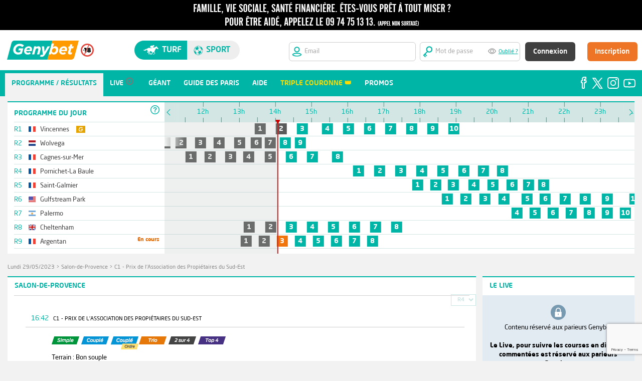

--- FILE ---
content_type: text/html;charset=utf-8
request_url: https://www.genybet.fr/courses/resultats/1406678
body_size: 19405
content:
<!DOCTYPE html>





















<html lang="fr">
	<head>
		
		<meta http-equiv="Cache-Control" content="no-cache">
<meta http-equiv="Pragma" content="no-cache">
<meta http-equiv="Cache" content="no store">
<meta http-equiv="Expires" content="0">
		
		<meta http-equiv="content-language" content="fr"/>
		<meta content="text/html;charset=utf-8" http-equiv="Content-Type"> 
		<meta name="description" content="&#128286; Les paris hippiques avec Genybet. Pariez en direct sur les courses ! Vidéo, pronostics, analyses, l'expertise de la r&eacute;daction de Geny &agrave; votre service.">

		






















<title>
	Prix de l'Association des Propiétaires du Sud-Est Salon-de-Provence - R&eacute;sultats, rapports - Genybet
</title>

	
	
		<link rel="icon" href="https://static2.genybet.fr/1-5-33/static/images/img/favicon.ico" />
	



		




















<link type="text/css" rel="stylesheet" href="https://static2.genybet.fr/1-5-33/static/css/libs/normalize.css">
<link type="text/css" rel="stylesheet" href="https://static2.genybet.fr/1-5-33/static/css/main.css" media="screen">
<link type="text/css" rel="stylesheet" href="https://static1.genybet.fr/1-5-33/static/css/main-social.css" media="screen">
<link type="text/css" rel="stylesheet" href="https://static1.genybet.fr/1-5-33/static/css/main-promo.css" media="screen">
<link type="text/css" rel="stylesheet" href="https://static1.genybet.fr/1-5-33/static/css/libs/print/print.css" media="print">
<link type="text/css" rel="stylesheet" href="https://static1.genybet.fr/1-5-33/static/css/libs/jquery-ui-1.10.4.custom.min.css">
<link type="text/css" rel="stylesheet" href="https://static1.genybet.fr/1-5-33/static/css/libs/bootstrap-tour-standalone.min.css">


<link type="text/css" rel="stylesheet" href="https://static2.genybet.fr/1-5-33/static/css/app.min.css">


		























<script src="https://static1.genybet.fr/1-5-33/static/js/plugin/libs/jquery/jquery.js"></script>
<script src="https://static1.genybet.fr/1-5-33/static/js/plugin/libs/jquery/jquery-ui.js"></script>


<script src="https://static1.genybet.fr/1-5-33/static/js/plugin/libs/jquery/jquery.tablesorter.js"></script>
<script src="https://static2.genybet.fr/1-5-33/static/js/plugin//libs/jquery/jquery.ui.datepicker-fr.js"></script>
<script src="https://static2.genybet.fr/1-5-33/static/js/plugin//libs/jquery/jquery.form-validator.min.js"></script>
<script src="https://static1.genybet.fr/1-5-33/static/js/plugin/libs/jquery/jquery.gracefulWebSocket.js"></script>
<script src="https://static2.genybet.fr/1-5-33/static/js/plugin/websocket.js"></script>
<script src="https://static2.genybet.fr/1-5-33/static/js/plugin/libs/jquery/jquery.autotab.min.js"></script>
<script src="https://static2.genybet.fr/1-5-33/static/js/plugin/libs/jquery/jquery.websocket.events.js"></script>
<script src="https://static2.genybet.fr/1-5-33/static/js/plugin/libs/jquery/jquery.waterwheelCarousel.min.js"></script>
<script src="https://static1.genybet.fr/1-5-33/static/js/plugin/facebook.js"></script>
<script src="https://static2.genybet.fr/1-5-33/static/js/plugin/libs/jquery/jquery.mask.min.js"></script>
<script src="https://static1.genybet.fr/1-5-33/static/js/plugin/libs/jquery/jquery.slimscroll.js"></script>
<script src="https://static2.genybet.fr/1-5-33/static/js/plugin/libs/jquery/jquery.avertissement.js"></script>
<script src="https://static2.genybet.fr/1-5-33/static/js/plugin/bootstrap-tour-standalone.min.js"></script>
<script src="https://static1.genybet.fr/1-5-33/static/js/plugin/videojs-ie8.min.js"></script>
<script src="https://static1.genybet.fr/1-5-33/static/js/plugin/d3.v3.min.js"></script>
<script src="https://static2.genybet.fr/1-5-33/static/js/plugin/libs/moment/moment-with-langs.js"></script>
<script src="https://static1.genybet.fr/1-5-33/static/js/plugin/libs/moment/moment-timezone.js"></script>
<script src="https://static1.genybet.fr/1-5-33/static/js/plugin/libs/moment/moment-timezone-data-fr.js"></script>

<script src="https://static1.genybet.fr/1-5-33/static/js/main.min.js"></script>


<script type="text/javascript">window.gdprAppliesGlobally=true;(function(){function n(e){if(!window.frames[e]){if(document.body&&document.body.firstChild){var t=document.body;var r=document.createElement("iframe");r.style.display="none";r.name=e;r.title=e;t.insertBefore(r,t.firstChild)}
else{setTimeout(function(){n(e)},5)}}}function e(r,a,o,s,c){function e(e,t,r,n){if(typeof r!=="function"){return}if(!window[a]){window[a]=[]}var i=false;if(c){i=c(e,n,r)}if(!i){window[a].push({command:e,version:t,callback:r,parameter:n})}}e.stub=true;e.stubVersion=2;function t(n){if(!window[r]||window[r].stub!==true){return}if(!n.data){return}
    var i=typeof n.data==="string";var e;try{e=i?JSON.parse(n.data):n.data}catch(t){return}if(e[o]){var a=e[o];window[r](a.command,a.version,function(e,t){var r={};r[s]={returnValue:e,success:t,callId:a.callId};n.source.postMessage(i?JSON.stringify(r):r,"*")},a.parameter)}}
    if(typeof window[r]!=="function"){window[r]=e;if(window.addEventListener){window.addEventListener("message",t,false)}else{window.attachEvent("onmessage",t)}}}e("__uspapi","__uspapiBuffer","__uspapiCall","__uspapiReturn");n("__uspapiLocator");e("__tcfapi","__tcfapiBuffer","__tcfapiCall","__tcfapiReturn");n("__tcfapiLocator");(function(e){
    var t=document.createElement("link");t.rel="preconnect";t.as="script";var r=document.createElement("link");r.rel="dns-prefetch";r.as="script";var n=document.createElement("link");n.rel="preload";n.as="script";var i=document.createElement("script");i.id="spcloader";i.type="text/javascript";i["async"]=true;i.charset="utf-8";
    var a="https://sdk.privacy-center.org/"+e+"/loader.js?target="+document.location.hostname;if(window.didomiConfig&&window.didomiConfig.user){var o=window.didomiConfig.user;var s=o.country;var c=o.region;if(s){a=a+"&country="+s;if(c){a=a+"&region="+c}}}t.href="https://sdk.privacy-center.org/";r.href="https://sdk.privacy-center.org/";n.href=a;i.src=a;
    var d=document.getElementsByTagName("script")[0];d.parentNode.insertBefore(t,d);d.parentNode.insertBefore(r,d);d.parentNode.insertBefore(n,d);d.parentNode.insertBefore(i,d)})("8f52745a-6a6a-4bd1-9b50-adb56c9c6938")})();</script>
<script>
	constants = {
		pageCreationServerTimestamp: 1769259696146
	};
</script>

<script src="https://www.google.com/recaptcha/enterprise.js?render=6LfZdyEfAAAAAEInZp3htlDrGjMkozq9npV11AFB&waf=session" async defer></script>

	</head>
<style>
	#timeline .prog-meetings{
		width: 300px!important;
	}
</style>
	<body class="" data-x="73863a70-c161-4fb3-ad0a-a05b8d197451" id="page-resultats">
		<!-- Google Tag Manager -->
<noscript><iframe src="//www.googletagmanager.com/ns.html?id=GTM-KWL6T2"
height="0" width="0" style="display:none;visibility:hidden"></iframe></noscript>
<script>(function(w,d,s,l,i){w[l]=w[l]||[];w[l].push({'gtm.start':
new Date().getTime(),event:'gtm.js'});var f=d.getElementsByTagName(s)[0],
j=d.createElement(s),dl=l!='dataLayer'?'&amp;l='+l:'';j.async=true;j.src=
'//www.googletagmanager.com/gtm.js?id='+i+dl;f.parentNode.insertBefore(j,f);
})(window,document,'script','dataLayer','GTM-KWL6T2');</script>
<!-- End Google Tag Manager -->	
		<div id="avert-header" class="avert" style="min-width: 96em;     position: fixed;    width: 100%;z-index: 7;">
	<span class="avert1" style="display:none;">
		<a href="https://www.joueurs-info-service.fr" target="_blank">
			<span class="avertissement one"></span>
		</a>
	</span>

    <span class="avert2">
		<a href="https://www.joueurs-info-service.fr" target="_blank">
			<span class="avertissement two"></span>
		</a>
	</span>
</div>

		





















    
        
        
            





























    
    
        
        
        
        
        
    

<style>
    .width-55px {
        width: 55px !important;
    }

    input:-webkit-autofill,
    input:-webkit-autofill:hover,
    input:-webkit-autofill:focus {
        -webkit-text-fill-color: #959595;
        -webkit-box-shadow: 0 0 0px 1000px white inset;
        transition: background-color 5000s ease-in-out 0s;
    }

    .white-bg {
        background-color: white;
    }

    .frm-login {
        max-width: 1250px !important;
    }

    .width-17 {
        width: 17em;
    }

    #hdSpthdSpt {
        min-width: 1250px;
    }

    .center-alg {
        align-content: center;
    }

    .fix {
        position: fixed;
        width: 100%;
        z-index: 7;
        top: 60px;
    }
</style>


<div class="hd-spt-not-connect " id="hdSpthdSpt">
    <form id="user-controls-container" class="white-bg height-80px fix" action="/login" method="POST" target="_parent">
    <div class="frm-login">
        <input id="redirectUrl" name="redirectUrl" type="hidden" value=""/>
        <div class="bloc1" style="    max-width: 9em;">
            <div class="flex">
                <div class="margin-revert">
                    <a href="/?u=hippisme">
                        <img src="https://static2.genybet.fr/1-5-33/static/images/img/header/logo/logo_turf.svg" class="genybet-logo">
                    </a>
                </div>
                <div class="margin-revert center-alg">
                    <img style="    width: 26px;" src="https://static2.genybet.fr/1-5-33/static/images/img/icones/interditmoins18.svg">
                </div>

            </div>

        </div>
        <div class="bloc2">
            <div style="width: 40%" class="hd-switch-sites">
                <div class="st-switch" id="hd-st-switch">
                    <div class="turf-button" id="site-turf-button">
                        <span class="icon-turf"> </span>
                        Turf
                    </div>
                    <div class="sport-button" id="site-sport-button">
                        <span class="icon-sport"> </span>
                        sport
                    </div>
                </div>
            </div>
        </div>
        <div class="bloc3">
            <div>
                <div class="snc-header-form-parent float-rgt">
                    <div class="snc-header-input-login">
                        <img src="https://static2.genybet.fr/1-5-33/static/images/img/header/hd/iconsInput/emailTurf.svg" style="width:
						20px;">
                        <i class="icon-soccer"></i>
                        <input id="login" name="email" title="Veuillez saisir une adresse email valide" tabindex="1" autocorrect="off" name="login" pattern="[A-Za-z0-9._%+-]+@[A-Za-z0-9.-]+\.[A-Za-z]{2,4}$" placeholder="Email" class="uk-form-width-small  radius-6px width-17 " autocapitalize="off" required="required" type="text" value=""/>
                    </div>
                    <div class="snc-header-input-pass">
                        <img src="https://static2.genybet.fr/1-5-33/static/images/img/header/hd/iconsInput/mdpTurf.svg" style="width:
					20px;">
                        <input id="password" name="password" title="Vous devez saisir au moins 7 caract&egrave;res" tabindex="2" autocorrect="off" minlength="7" name="password" placeholder="Mot de passe" class="uk-form-width-small withPassWord password" autocapitalize="off" required="required" type="password" value="" maxlength="20" autocomplete="off"/>
                        <div class="eye" id="eye"></div>
                        <a href="/recuperationMotDePasse" style="width: 100px" title="" target="_parent">Oublié ?</a>
                    </div>
                    <div class="snc-header-btn">
                        <div class="snc-header-signin-btn">
                            



<input type="hidden" name="__csrf" value="73863a70-c161-4fb3-ad0a-a05b8d197451">

                            <button type="submit"
                                    id="signin"
                                    name="signin"
                                    value="signin"
                                    class="auth-submit uk-button uk-button-large uk-button-primary"
                                    tabindex="4" style="text-transform:none;">Connexion
                            </button>
                        </div>
                        <div class="snc-header-input-register">
                            <a href="https://www.genybet.fr/_enroll/fr/lp/landing-page"
                               id="register"
                               name="register"
                               class="uk-button uk-button-large uk-button-primary"
                               tabindex="5"
                               target="_parent">Inscription</a>
                        </div>
                    </div>

                </div>
                
            </div>
            </form>
        </div>

    </div>
    <script>
        $(document).ready(function () {
            var sportsUnivers =
            false
            if (sportsUnivers) {
                $("body").addClass("sport-background")
            }
            $("#redirectUrl").val(document.location);
            $.validate({
                form: '#user-controls-container'
            });

            $("#site-turf-button").click(function () {
                document.location.href = "/?u=hippisme";
            });
            $("#site-sport-button").click(function () {
                document.location.href = "/sport?u=sport";
            });

        });
    </script>

        
    





		
























		




















<style>
    #snc-menu-link-networks-facebook, #snc-menu-link-networks-twitter, #snc-menu-link-networks-instagram, #snc-menu-link-networks-youtube :hover {
        background: inherit !important;
    }

    .top11 {
        padding-top: 11em
    }
</style>

    
    
        
        <div id="snc-menu-desktop" class="snc-hidden-desktop-small top11">
            <div class="nav-tab-menu" id="nav-tab-menu">
                    
                <ul id="menuHoItems" style="width: 90%;">
                        
                    
                        
                        
                            <li id="snc-menu-mobile-link-home-1" class="snc-menu-Desktop-active-item">
                                <a href="/reunions/24-01-2026">
                                    <i class="icon-"></i>
                                    <span class="snc-menu-mobile-label ">Programme / R&eacute;sultats</span>
                                </a>
                            </li>
                            <script>
                                betOrigin = 'GENYBET_PARTANTS';
                            </script>
                        
                        
                    
                        


                    
                        
                        
                            <li id="snc-menu-mobile-link-home-1"
                                class="">
                                <a href="/live/low">
                                    <i class="icon-"></i>
                                    <span class="snc-menu-mobile-label  snc-tab-lives ">Live</span>
                                    <img id="menu-live-icone-gris"
                                         src="https://static1.genybet.fr/1-5-33/static/images/img/icones/programme/bouton_live_menu_gris.png"
                                         alt="live"/>
                                </a>
                            </li>
                        
                    
                        
                    
                        
                        
                            <li id="snc-menu-mobile-link-home-1">
                                <a href="/geant">
                                    <i class="icon-"></i>
                                    <span class="snc-menu-mobile-label ">G&eacute;ant</span>
                                </a>
                            </li>
                        
                    
                        
                        
                    
                        
                        
                            <li id="snc-menu-mobile-link-home-1">
                                <a href="/guide/guide-des-paris.html">
                                    <i class="icon-"></i>
                                    <span class="snc-menu-mobile-label ">Guide des paris</span>
                                </a>
                            </li>
                        
                    
                        
                        
                        
                    
                        
                        
                            <li id="snc-menu-mobile-link-home-1">
                                <a href="/_centre-aide">
                                    <i class="icon-"></i>
                                    <span class="snc-menu-mobile-label ">Aide</span>
                                </a>
                            </li>
                        
                    
                        

                    
                        
                            
                                
                                
                                 
                                  <li id="snc-menu-mobile-link-home-1">
                                        <a href="/promo/la-triple-couronne">
                                            <i class="icon-"></i>
                                            <span class="snc-menu-mobile-label"
                                                  style="color: #FFDC00;">Triple Couronne &#128081;</span>
                                        </a>
                                    </li>
                                 
                                
                            
                        
                    


                        
                        


                        

                    <li id="snc-menu-mobile-link-home-1">
                        <a href="https://media.genybet.fr/cms/pdf/promotions.html">
                            <i class="icon-"></i>
                            <span class="snc-menu-mobile-label ">Promos</span>
                        </a>
                    </li>


                </ul>
                <div style="background-color: #00b5a6;  " id="snc-menu-social-networks">
                    <ul id="menuHorItemReSoci" style="float: right;">

                        <li id="snc-menu-link-networks-facebook" class="without-bullet-point">
                            <a href="https://www.facebook.com/Genybet-Turf-104886131800792" target="_blank"
                               style="padding: 5px 0px 0px 0px;">
                                <img src="https://static1.genybet.fr/1-5-33/static/images/img/icones/social/facebook.svg"
                                     style="float: right">
                            </a>
                        </li>
                        <li id="snc-menu-link-networks-twitter" class="without-bullet-point">
                            <a href="https://twitter.com/Genybet_Turf" target="_blank"
                               style="padding: 5px 0px 0px 5px;">
                                <img src="https://static2.genybet.fr/1-5-33/static/images/img/icones/social/logoX_v2.svg"
                                     style="margin-top: 4px;width: 22px;float: right">
                            </a>
                        </li>
                        <li class="without-bullet-point" id="snc-menu-link-networks-instagram">
                            <a href="https://www.instagram.com/genybet.turf/?hl=fr" target="_blank"
                               style="padding: 5px 0px 0px 5px;">
                                <img src="https://static1.genybet.fr/1-5-33/static/images/img/icones/social/instagram.svg"
                                     style="margin-top: 3px;float: right">
                            </a>
                        </li>
                        <li id="snc-menu-link-networks-youtube" class="without-bullet-point">
                            <a href="https://www.youtube.com/c/GenybetTurf" target="_blank"
                               style="padding: 5px 0px 0px 5px;">
                                <img src="https://static1.genybet.fr/1-5-33/static/images/img/icones/social/youtube.svg"
                                     style="margin-top: 6px;float: right">
                            </a>
                        </li>
                    </ul>
                </div>
            </div>

        </div>
    



		<div id="page" class="row">
			<div id="content" class="clearfix" id="partants">
				<div class="col-16">
					<div class="clearfix relative" >
						























	<div class="container green " id="timeline">
		


























<div class="headerTopBR"></div>
<div class="prog-meetings">
	<div class="prog-meetings-header">

		PROGRAMME DU JOUR
		<div class="header" style="margin-top: -2em;background-color: white;"><div class="help">
			<span class="help-icon">&nbsp;</span>
<div class="help-content">
	<div class="prochains-departs clearfix">
		<span class="title">prochains departs</span>
		<div class="split">
			<div>
				<span class="icon-bet simple"></span>
				<span>Simple</span>
			</div>
			<div>
				<span class="icon-bet trio"></span>
				<span>Trio</span>
			</div>
			<div>
				<span class="icon-bet top4"></span>
				<span>Top 4</span>
			</div>
			<div>
				<span class="icon-bet top-cinq"></span>
				<span>Top 5</span>
			</div>
		</div>
		<div class="split">
			<div>
				<span class="icon-bet couple"></span>
				<span>Coupl&eacute;</span>
			</div>
			<div>
				<span class="icon-bet deuxSurQuatre"></span>
				<span>2 sur 4</span>
			</div>
			
			<div>
				<span class="icon-bet small SUPER_TOP5"></span>
				<span>Super Top 5</span>
			</div>
		</div>
	</div>
	<span class="title">Toutes les courses</span>
	<div class="races-color-legend">
		<div>
			<span class="color-legend to-come">&nbsp;</span>
			<span>Courses &agrave; venir</span>
		</div>
		<div>
			<span class="color-legend finished">&nbsp;</span>
			<span>Courses courues</span>
		</div>
		<div>
			<span class="color-legend started">&nbsp;</span>
			<span>Courses parties</span>
		</div>
		<div>
			<span class="color-legend imminent">&nbsp;</span>
			<span>D&eacute;parts imminents</span>
		</div>
		<div>
			<span class="color-legend cancelled">&nbsp;</span>
			<span>Courses annul&eacute;es</span>
		</div>
	</div>
</div>

		</div></div>

	</div>
	<ul class="prog-meetings-list">

		
            
            
			
			
                
                
            
                
                
            
                
                
            
                
                
            
                
                
            
                
                
            
                
                
            
                
                
            
                
                
            
                
                
            
            

			
				
				
				
				
					
					
				
			

			<li class="prog-meeting-name ">
				<a href="/reunions/24-01-2026#R1" class="meeting-name-link">
					<span class="meeting-id">R1</span>
					


















	<span class="flag flag-fr" title="France"></span>
































<!-- Dans la table t_nationalite, la Yougoslavie (YUG) est indiquée à la place de la Serbie (ancien nom qui regroupait d'autres pays dont la Serbie) -->

					<span class="nomReunion">Vincennes</span>
					
						<span class="icon-bet geant" title="R&eacute;union support du G&eacute;ant"></span>
					
				</a>
				<span class="meeting-info">
					
				</span>
			</li>
		
            
            
			
			
                
                
            
                
                
            
                
                
            
                
                
            
                
                
            
                
                
            
                
                
            
                
                
            
                
                
            
            

			
				
				
				
				
					
					
				
			

			<li class="prog-meeting-name ">
				<a href="/reunions/24-01-2026#R2" class="meeting-name-link">
					<span class="meeting-id">R2</span>
					























	<span class="flag flag-nl" title="Pays-Bas"></span>



























<!-- Dans la table t_nationalite, la Yougoslavie (YUG) est indiquée à la place de la Serbie (ancien nom qui regroupait d'autres pays dont la Serbie) -->

					<span class="nomReunion">Wolvega</span>
					
				</a>
				<span class="meeting-info">
					
				</span>
			</li>
		
            
            
			
			
                
                
            
                
                
            
                
                
            
                
                
            
                
                
            
                
                
            
                
                
            
                
                
            
            

			
				
				
				
				
					
					
				
			

			<li class="prog-meeting-name ">
				<a href="/reunions/24-01-2026#R3" class="meeting-name-link">
					<span class="meeting-id">R3</span>
					


















	<span class="flag flag-fr" title="France"></span>
































<!-- Dans la table t_nationalite, la Yougoslavie (YUG) est indiquée à la place de la Serbie (ancien nom qui regroupait d'autres pays dont la Serbie) -->

					<span class="nomReunion">Cagnes-sur-Mer</span>
					
				</a>
				<span class="meeting-info">
					
				</span>
			</li>
		
            
            
			
			
                
                
            
                
                
            
                
                
            
                
                
            
                
                
            
                
                
            
                
                
            
                
                
            
            

			
				
				
				
				
					
					
				
			

			<li class="prog-meeting-name ">
				<a href="/reunions/24-01-2026#R4" class="meeting-name-link">
					<span class="meeting-id">R4</span>
					


















	<span class="flag flag-fr" title="France"></span>
































<!-- Dans la table t_nationalite, la Yougoslavie (YUG) est indiquée à la place de la Serbie (ancien nom qui regroupait d'autres pays dont la Serbie) -->

					<span class="nomReunion">Pornichet-La Baule</span>
					
				</a>
				<span class="meeting-info">
					
				</span>
			</li>
		
            
            
			
			
                
                
            
                
                
            
                
                
            
                
                
            
                
                
            
                
                
            
                
                
            
                
                
            
            

			
				
				
				
				
					
					
				
			

			<li class="prog-meeting-name ">
				<a href="/reunions/24-01-2026#R5" class="meeting-name-link">
					<span class="meeting-id">R5</span>
					


















	<span class="flag flag-fr" title="France"></span>
































<!-- Dans la table t_nationalite, la Yougoslavie (YUG) est indiquée à la place de la Serbie (ancien nom qui regroupait d'autres pays dont la Serbie) -->

					<span class="nomReunion">Saint-Galmier</span>
					
				</a>
				<span class="meeting-info">
					
				</span>
			</li>
		
            
            
			
			
                
                
            
                
                
            
                
                
            
                
                
            
                
                
            
                
                
            
                
                
            
                
                
            
                
                
            
                
                
            
            

			
				
				
				
				
					
					
				
			

			<li class="prog-meeting-name ">
				<a href="/reunions/24-01-2026#R6" class="meeting-name-link">
					<span class="meeting-id">R6</span>
					

















































	<span class="flag flag-us" title="Etats-Unis"></span>

<!-- Dans la table t_nationalite, la Yougoslavie (YUG) est indiquée à la place de la Serbie (ancien nom qui regroupait d'autres pays dont la Serbie) -->

					<span class="nomReunion">Gulfstream Park</span>
					
				</a>
				<span class="meeting-info">
					
				</span>
			</li>
		
            
            
			
			
                
                
            
                
                
            
                
                
            
                
                
            
                
                
            
                
                
            
                
                
            
            

			
				
				
				
				
					
					
				
			

			<li class="prog-meeting-name ">
				<a href="/reunions/24-01-2026#R7" class="meeting-name-link">
					<span class="meeting-id">R7</span>
					







	<span class="flag flag-ar" title="Argentine"></span>











































<!-- Dans la table t_nationalite, la Yougoslavie (YUG) est indiquée à la place de la Serbie (ancien nom qui regroupait d'autres pays dont la Serbie) -->

					<span class="nomReunion">Palermo</span>
					
				</a>
				<span class="meeting-info">
					
				</span>
			</li>
		
            
            
			
			
                
                
            
                
                
            
                
                
            
                
                
            
                
                
            
                
                
            
                
                
            
                
                
            
            

			
				
				
				
				
					
					
				
			

			<li class="prog-meeting-name ">
				<a href="/reunions/24-01-2026#R8" class="meeting-name-link">
					<span class="meeting-id">R8</span>
					



















	<span class="flag flag-gb" title="Grande-Bretagne"></span>































<!-- Dans la table t_nationalite, la Yougoslavie (YUG) est indiquée à la place de la Serbie (ancien nom qui regroupait d'autres pays dont la Serbie) -->

					<span class="nomReunion">Cheltenham</span>
					
				</a>
				<span class="meeting-info">
					
				</span>
			</li>
		
            
            
			
			
                
                
            
                
                
            
                
                
                    
                
            
                
                
            
                
                
            
                
                
            
                
                
            
                
                
            
            

			
				
				
				
					
					
				
				
			

			<li class="prog-meeting-name race-is-running">
				<a href="/reunions/24-01-2026#R9" class="meeting-name-link">
					<span class="meeting-id">R9</span>
					


















	<span class="flag flag-fr" title="France"></span>
































<!-- Dans la table t_nationalite, la Yougoslavie (YUG) est indiquée à la place de la Serbie (ancien nom qui regroupait d'autres pays dont la Serbie) -->

					<span class="nomReunion">Argentan</span>
					
				</a>
				<span class="meeting-info">
					En cours
				</span>
			</li>
		

	</ul>
</div>

<div class="timeline-container">
	<div class="move-timeline-to-left">
	    <span>&nbsp;</span>
	</div>
	<div class="move-timeline-to-right">
	    <span>&nbsp;</span>
	</div>

	<div style="transform: translate(0px, 0px);" class="noselect timeline" >
		<div class="timeline-steps">
			<div class="timeline-cursor">
				<div class="timeline-greyed-layer"></div>
				<div class="timeline-cursor-arrow"></div>
			</div>
			<!-- Timeline steps here -->
		</div>

		<div class="meetings-container" >
			<ul class="meetings-list">

				
					<li class="meeting">
						<div class="meeting-start-opacity" style="transform: translate(0px, 0px);"></div>
						<div class="meeting-end-opacity" style="transform: translate(0px, 0px);"></div>
						<ul class="races-list">

							
								
								
								
								
									
								

								<li class="race tooltip COURUE"
								    id="timeline-course-1629443"
									data-startime="13h23"
									data-id="1629443">
									<a href="/courses/resultats/1629443">
										1
									</a>
								</li>
							
								
								
								
								
									
								

								<li class="race tooltip COURUE"
								    id="timeline-course-1629437"
									data-startime="13h58"
									data-id="1629437">
									<a href="/courses/resultats/1629437">
										2
									</a>
								</li>
							
								
								
								
								

								<li class="race tooltip A_COURIR"
								    id="timeline-course-1629441"
									data-startime="14h33"
									data-id="1629441">
									<a href="/courses/partants-pronostics/1629441">
										3
									</a>
								</li>
							
								
								
								
								

								<li class="race tooltip A_COURIR"
								    id="timeline-course-1629438"
									data-startime="15h15"
									data-id="1629438">
									<a href="/courses/partants-pronostics/1629438">
										4
									</a>
								</li>
							
								
								
								
								

								<li class="race tooltip A_COURIR"
								    id="timeline-course-1629442"
									data-startime="15h50"
									data-id="1629442">
									<a href="/courses/partants-pronostics/1629442">
										5
									</a>
								</li>
							
								
								
								
								

								<li class="race tooltip A_COURIR"
								    id="timeline-course-1629435"
									data-startime="16h25"
									data-id="1629435">
									<a href="/courses/partants-pronostics/1629435">
										6
									</a>
								</li>
							
								
								
								
								

								<li class="race tooltip A_COURIR"
								    id="timeline-course-1629439"
									data-startime="17h00"
									data-id="1629439">
									<a href="/courses/partants-pronostics/1629439">
										7
									</a>
								</li>
							
								
								
								
								

								<li class="race tooltip A_COURIR"
								    id="timeline-course-1629440"
									data-startime="17h35"
									data-id="1629440">
									<a href="/courses/partants-pronostics/1629440">
										8
									</a>
								</li>
							
								
								
								
								

								<li class="race tooltip A_COURIR"
								    id="timeline-course-1629436"
									data-startime="18h10"
									data-id="1629436">
									<a href="/courses/partants-pronostics/1629436">
										9
									</a>
								</li>
							
								
								
								
								

								<li class="race tooltip A_COURIR"
								    id="timeline-course-1629434"
									data-startime="18h45"
									data-id="1629434">
									<a href="/courses/partants-pronostics/1629434">
										10
									</a>
								</li>
							

						</ul>
					</li>
				
					<li class="meeting">
						<div class="meeting-start-opacity" style="transform: translate(0px, 0px);"></div>
						<div class="meeting-end-opacity" style="transform: translate(0px, 0px);"></div>
						<ul class="races-list">

							
								
								
								
								
									
								

								<li class="race tooltip COURUE"
								    id="timeline-course-1629162"
									data-startime="10h45"
									data-id="1629162">
									<a href="/courses/resultats/1629162">
										1
									</a>
								</li>
							
								
								
								
								
									
								

								<li class="race tooltip COURUE"
								    id="timeline-course-1629163"
									data-startime="11h12"
									data-id="1629163">
									<a href="/courses/resultats/1629163">
										2
									</a>
								</li>
							
								
								
								
								
									
								

								<li class="race tooltip COURUE"
								    id="timeline-course-1629164"
									data-startime="11h44"
									data-id="1629164">
									<a href="/courses/resultats/1629164">
										3
									</a>
								</li>
							
								
								
								
								
									
								

								<li class="race tooltip COURUE"
								    id="timeline-course-1629165"
									data-startime="12h15"
									data-id="1629165">
									<a href="/courses/resultats/1629165">
										4
									</a>
								</li>
							
								
								
								
								
									
								

								<li class="race tooltip COURUE"
								    id="timeline-course-1629166"
									data-startime="12h49"
									data-id="1629166">
									<a href="/courses/resultats/1629166">
										5
									</a>
								</li>
							
								
								
								
								
									
								

								<li class="race tooltip COURUE"
								    id="timeline-course-1629167"
									data-startime="13h17"
									data-id="1629167">
									<a href="/courses/resultats/1629167">
										6
									</a>
								</li>
							
								
								
								
								
									
								

								<li class="race tooltip COURUE"
								    id="timeline-course-1629168"
									data-startime="13h40"
									data-id="1629168">
									<a href="/courses/resultats/1629168">
										7
									</a>
								</li>
							
								
								
								
								

								<li class="race tooltip A_COURIR"
								    id="timeline-course-1629169"
									data-startime="14h05"
									data-id="1629169">
									<a href="/courses/partants-pronostics/1629169">
										8
									</a>
								</li>
							
								
								
								
								

								<li class="race tooltip A_COURIR"
								    id="timeline-course-1629170"
									data-startime="14h30"
									data-id="1629170">
									<a href="/courses/partants-pronostics/1629170">
										9
									</a>
								</li>
							

						</ul>
					</li>
				
					<li class="meeting">
						<div class="meeting-start-opacity" style="transform: translate(0px, 0px);"></div>
						<div class="meeting-end-opacity" style="transform: translate(0px, 0px);"></div>
						<ul class="races-list">

							
								
								
								
								
									
								

								<li class="race tooltip COURUE"
								    id="timeline-course-1629418"
									data-startime="11h28"
									data-id="1629418">
									<a href="/courses/resultats/1629418">
										1
									</a>
								</li>
							
								
								
								
								
									
								

								<li class="race tooltip COURUE"
								    id="timeline-course-1629419"
									data-startime="12h00"
									data-id="1629419">
									<a href="/courses/resultats/1629419">
										2
									</a>
								</li>
							
								
								
								
								
									
								

								<li class="race tooltip COURUE"
								    id="timeline-course-1629420"
									data-startime="12h34"
									data-id="1629420">
									<a href="/courses/resultats/1629420">
										3
									</a>
								</li>
							
								
								
								
								
									
								

								<li class="race tooltip COURUE"
								    id="timeline-course-1629421"
									data-startime="13h04"
									data-id="1629421">
									<a href="/courses/resultats/1629421">
										4
									</a>
								</li>
							
								
								
								
								
									
								

								<li class="race tooltip COURUE"
								    id="timeline-course-1629422"
									data-startime="13h40"
									data-id="1629422">
									<a href="/courses/resultats/1629422">
										5
									</a>
								</li>
							
								
								
								
								

								<li class="race tooltip A_COURIR"
								    id="timeline-course-1629423"
									data-startime="14h15"
									data-id="1629423">
									<a href="/courses/partants-pronostics/1629423">
										6
									</a>
								</li>
							
								
								
								
								

								<li class="race tooltip A_COURIR"
								    id="timeline-course-1629424"
									data-startime="14h50"
									data-id="1629424">
									<a href="/courses/partants-pronostics/1629424">
										7
									</a>
								</li>
							
								
								
								
								

								<li class="race tooltip A_COURIR"
								    id="timeline-course-1629425"
									data-startime="15h32"
									data-id="1629425">
									<a href="/courses/partants-pronostics/1629425">
										8
									</a>
								</li>
							

						</ul>
					</li>
				
					<li class="meeting">
						<div class="meeting-start-opacity" style="transform: translate(0px, 0px);"></div>
						<div class="meeting-end-opacity" style="transform: translate(0px, 0px);"></div>
						<ul class="races-list">

							
								
								
								
								

								<li class="race tooltip A_COURIR"
								    id="timeline-course-1629444"
									data-startime="16h07"
									data-id="1629444">
									<a href="/courses/partants-pronostics/1629444">
										1
									</a>
								</li>
							
								
								
								
								

								<li class="race tooltip A_COURIR"
								    id="timeline-course-1629445"
									data-startime="16h42"
									data-id="1629445">
									<a href="/courses/partants-pronostics/1629445">
										2
									</a>
								</li>
							
								
								
								
								

								<li class="race tooltip A_COURIR"
								    id="timeline-course-1629446"
									data-startime="17h17"
									data-id="1629446">
									<a href="/courses/partants-pronostics/1629446">
										3
									</a>
								</li>
							
								
								
								
								

								<li class="race tooltip A_COURIR"
								    id="timeline-course-1629447"
									data-startime="17h52"
									data-id="1629447">
									<a href="/courses/partants-pronostics/1629447">
										4
									</a>
								</li>
							
								
								
								
								

								<li class="race tooltip A_COURIR"
								    id="timeline-course-1629448"
									data-startime="18h27"
									data-id="1629448">
									<a href="/courses/partants-pronostics/1629448">
										5
									</a>
								</li>
							
								
								
								
								

								<li class="race tooltip A_COURIR"
								    id="timeline-course-1629449"
									data-startime="19h02"
									data-id="1629449">
									<a href="/courses/partants-pronostics/1629449">
										6
									</a>
								</li>
							
								
								
								
								

								<li class="race tooltip A_COURIR"
								    id="timeline-course-1629450"
									data-startime="19h34"
									data-id="1629450">
									<a href="/courses/partants-pronostics/1629450">
										7
									</a>
								</li>
							
								
								
								
								

								<li class="race tooltip A_COURIR"
								    id="timeline-course-1629451"
									data-startime="20h06"
									data-id="1629451">
									<a href="/courses/partants-pronostics/1629451">
										8
									</a>
								</li>
							

						</ul>
					</li>
				
					<li class="meeting">
						<div class="meeting-start-opacity" style="transform: translate(0px, 0px);"></div>
						<div class="meeting-end-opacity" style="transform: translate(0px, 0px);"></div>
						<ul class="races-list">

							
								
								
								
								

								<li class="race tooltip A_COURIR"
								    id="timeline-course-1629430"
									data-startime="17h45"
									data-id="1629430">
									<a href="/courses/partants-pronostics/1629430">
										1
									</a>
								</li>
							
								
								
								
								

								<li class="race tooltip A_COURIR"
								    id="timeline-course-1629433"
									data-startime="18h15"
									data-id="1629433">
									<a href="/courses/partants-pronostics/1629433">
										2
									</a>
								</li>
							
								
								
								
								

								<li class="race tooltip A_COURIR"
								    id="timeline-course-1629427"
									data-startime="18h44"
									data-id="1629427">
									<a href="/courses/partants-pronostics/1629427">
										3
									</a>
								</li>
							
								
								
								
								

								<li class="race tooltip A_COURIR"
								    id="timeline-course-1629432"
									data-startime="19h18"
									data-id="1629432">
									<a href="/courses/partants-pronostics/1629432">
										4
									</a>
								</li>
							
								
								
								
								

								<li class="race tooltip A_COURIR"
								    id="timeline-course-1629429"
									data-startime="19h50"
									data-id="1629429">
									<a href="/courses/partants-pronostics/1629429">
										5
									</a>
								</li>
							
								
								
								
								

								<li class="race tooltip A_COURIR"
								    id="timeline-course-1629426"
									data-startime="20h22"
									data-id="1629426">
									<a href="/courses/partants-pronostics/1629426">
										6
									</a>
								</li>
							
								
								
								
								

								<li class="race tooltip A_COURIR"
								    id="timeline-course-1629431"
									data-startime="20h49"
									data-id="1629431">
									<a href="/courses/partants-pronostics/1629431">
										7
									</a>
								</li>
							
								
								
								
								

								<li class="race tooltip A_COURIR"
								    id="timeline-course-1629428"
									data-startime="21h14"
									data-id="1629428">
									<a href="/courses/partants-pronostics/1629428">
										8
									</a>
								</li>
							

						</ul>
					</li>
				
					<li class="meeting">
						<div class="meeting-start-opacity" style="transform: translate(0px, 0px);"></div>
						<div class="meeting-end-opacity" style="transform: translate(0px, 0px);"></div>
						<ul class="races-list">

							
								
								
								
								

								<li class="race tooltip A_COURIR"
								    id="timeline-course-1629618"
									data-startime="18h34"
									data-id="1629618">
									<a href="/courses/partants-pronostics/1629618">
										1
									</a>
								</li>
							
								
								
								
								

								<li class="race tooltip A_COURIR"
								    id="timeline-course-1629611"
									data-startime="19h05"
									data-id="1629611">
									<a href="/courses/partants-pronostics/1629611">
										2
									</a>
								</li>
							
								
								
								
								

								<li class="race tooltip A_COURIR"
								    id="timeline-course-1629616"
									data-startime="19h37"
									data-id="1629616">
									<a href="/courses/partants-pronostics/1629616">
										3
									</a>
								</li>
							
								
								
								
								

								<li class="race tooltip A_COURIR"
								    id="timeline-course-1629614"
									data-startime="20h08"
									data-id="1629614">
									<a href="/courses/partants-pronostics/1629614">
										4
									</a>
								</li>
							
								
								
								
								

								<li class="race tooltip A_COURIR"
								    id="timeline-course-1629615"
									data-startime="20h47"
									data-id="1629615">
									<a href="/courses/partants-pronostics/1629615">
										5
									</a>
								</li>
							
								
								
								
								

								<li class="race tooltip A_COURIR"
								    id="timeline-course-1629613"
									data-startime="21h17"
									data-id="1629613">
									<a href="/courses/partants-pronostics/1629613">
										6
									</a>
								</li>
							
								
								
								
								

								<li class="race tooltip A_COURIR"
								    id="timeline-course-1629619"
									data-startime="21h50"
									data-id="1629619">
									<a href="/courses/partants-pronostics/1629619">
										7
									</a>
								</li>
							
								
								
								
								

								<li class="race tooltip A_COURIR"
								    id="timeline-course-1629617"
									data-startime="22h23"
									data-id="1629617">
									<a href="/courses/partants-pronostics/1629617">
										8
									</a>
								</li>
							
								
								
								
								

								<li class="race tooltip A_COURIR"
								    id="timeline-course-1629612"
									data-startime="23h00"
									data-id="1629612">
									<a href="/courses/partants-pronostics/1629612">
										9
									</a>
								</li>
							
								
								
								
								

								<li class="race tooltip A_COURIR"
								    id="timeline-course-1629610"
									data-startime="23h46"
									data-id="1629610">
									<a href="/courses/partants-pronostics/1629610">
										10
									</a>
								</li>
							

						</ul>
					</li>
				
					<li class="meeting">
						<div class="meeting-start-opacity" style="transform: translate(0px, 0px);"></div>
						<div class="meeting-end-opacity" style="transform: translate(0px, 0px);"></div>
						<ul class="races-list">

							
								
								
								
								

								<li class="race tooltip A_COURIR"
								    id="timeline-course-1629384"
									data-startime="20h30"
									data-id="1629384">
									<a href="/courses/partants-pronostics/1629384">
										4
									</a>
								</li>
							
								
								
								
								

								<li class="race tooltip A_COURIR"
								    id="timeline-course-1629385"
									data-startime="21h00"
									data-id="1629385">
									<a href="/courses/partants-pronostics/1629385">
										5
									</a>
								</li>
							
								
								
								
								

								<li class="race tooltip A_COURIR"
								    id="timeline-course-1629386"
									data-startime="21h30"
									data-id="1629386">
									<a href="/courses/partants-pronostics/1629386">
										6
									</a>
								</li>
							
								
								
								
								

								<li class="race tooltip A_COURIR"
								    id="timeline-course-1629387"
									data-startime="22h00"
									data-id="1629387">
									<a href="/courses/partants-pronostics/1629387">
										7
									</a>
								</li>
							
								
								
								
								

								<li class="race tooltip A_COURIR"
								    id="timeline-course-1629388"
									data-startime="22h30"
									data-id="1629388">
									<a href="/courses/partants-pronostics/1629388">
										8
									</a>
								</li>
							
								
								
								
								

								<li class="race tooltip A_COURIR"
								    id="timeline-course-1629389"
									data-startime="23h00"
									data-id="1629389">
									<a href="/courses/partants-pronostics/1629389">
										9
									</a>
								</li>
							
								
								
								
								

								<li class="race tooltip A_COURIR"
								    id="timeline-course-1629383"
									data-startime="23h30"
									data-id="1629383">
									<a href="/courses/partants-pronostics/1629383">
										10
									</a>
								</li>
							

						</ul>
					</li>
				
					<li class="meeting">
						<div class="meeting-start-opacity" style="transform: translate(0px, 0px);"></div>
						<div class="meeting-end-opacity" style="transform: translate(0px, 0px);"></div>
						<ul class="races-list">

							
								
								
								
								
									
								

								<li class="race tooltip COURUE"
								    id="timeline-course-1629558"
									data-startime="13h05"
									data-id="1629558">
									<a href="/courses/resultats/1629558">
										1
									</a>
								</li>
							
								
								
								
								
									
								

								<li class="race tooltip COURUE"
								    id="timeline-course-1629562"
									data-startime="13h41"
									data-id="1629562">
									<a href="/courses/resultats/1629562">
										2
									</a>
								</li>
							
								
								
								
								

								<li class="race tooltip A_COURIR"
								    id="timeline-course-1629560"
									data-startime="14h15"
									data-id="1629560">
									<a href="/courses/partants-pronostics/1629560">
										3
									</a>
								</li>
							
								
								
								
								

								<li class="race tooltip A_COURIR"
								    id="timeline-course-1629563"
									data-startime="14h50"
									data-id="1629563">
									<a href="/courses/partants-pronostics/1629563">
										4
									</a>
								</li>
							
								
								
								
								

								<li class="race tooltip A_COURIR"
								    id="timeline-course-1629564"
									data-startime="15h25"
									data-id="1629564">
									<a href="/courses/partants-pronostics/1629564">
										5
									</a>
								</li>
							
								
								
								
								

								<li class="race tooltip A_COURIR"
								    id="timeline-course-1629561"
									data-startime="16h00"
									data-id="1629561">
									<a href="/courses/partants-pronostics/1629561">
										6
									</a>
								</li>
							
								
								
								
								

								<li class="race tooltip A_COURIR"
								    id="timeline-course-1629559"
									data-startime="16h35"
									data-id="1629559">
									<a href="/courses/partants-pronostics/1629559">
										7
									</a>
								</li>
							
								
								
								
								

								<li class="race tooltip A_COURIR"
								    id="timeline-course-1629565"
									data-startime="17h10"
									data-id="1629565">
									<a href="/courses/partants-pronostics/1629565">
										8
									</a>
								</li>
							

						</ul>
					</li>
				
					<li class="meeting">
						<div class="meeting-start-opacity" style="transform: translate(0px, 0px);"></div>
						<div class="meeting-end-opacity" style="transform: translate(0px, 0px);"></div>
						<ul class="races-list">

							
								
								
								
								
									
								

								<li class="race tooltip COURUE"
								    id="timeline-course-1629207"
									data-startime="13h00"
									data-id="1629207">
									<a href="/courses/resultats/1629207">
										1
									</a>
								</li>
							
								
								
								
								
									
								

								<li class="race tooltip COURUE"
								    id="timeline-course-1629202"
									data-startime="13h30"
									data-id="1629202">
									<a href="/courses/resultats/1629202">
										2
									</a>
								</li>
							
								
								
								
								

								<li class="race tooltip PARTIE"
								    id="timeline-course-1629208"
									data-startime="14h00"
									data-id="1629208">
									<a href="/courses/partants-pronostics/1629208">
										3
									</a>
								</li>
							
								
								
								
								

								<li class="race tooltip A_COURIR"
								    id="timeline-course-1629205"
									data-startime="14h30"
									data-id="1629205">
									<a href="/courses/partants-pronostics/1629205">
										4
									</a>
								</li>
							
								
								
								
								

								<li class="race tooltip A_COURIR"
								    id="timeline-course-1629204"
									data-startime="15h00"
									data-id="1629204">
									<a href="/courses/partants-pronostics/1629204">
										5
									</a>
								</li>
							
								
								
								
								

								<li class="race tooltip A_COURIR"
								    id="timeline-course-1629206"
									data-startime="15h30"
									data-id="1629206">
									<a href="/courses/partants-pronostics/1629206">
										6
									</a>
								</li>
							
								
								
								
								

								<li class="race tooltip A_COURIR"
								    id="timeline-course-1629203"
									data-startime="16h00"
									data-id="1629203">
									<a href="/courses/partants-pronostics/1629203">
										7
									</a>
								</li>
							
								
								
								
								

								<li class="race tooltip A_COURIR"
								    id="timeline-course-1629201"
									data-startime="16h30"
									data-id="1629201">
									<a href="/courses/partants-pronostics/1629201">
										8
									</a>
								</li>
							

						</ul>
					</li>
				

			</ul>
		</div>
	</div>
</div>

<div class="races-tooltips">

	
		

			<div class="tooltip-content race-tooltip"
				data-id="1629443">
				<span>
					13h23 - Prix Roquépine
				</span>
				<span class="icon-bets">
					
















<span class="icon-bets">
	
		
			<div class="icon-bet small SIMPLE"></div>
		
	
		
			<div class="icon-bet small COUPLE"></div>
		
	
		
			<div class="icon-bet small COUPLE_ORDRE"></div>
		
	
		
			<div class="icon-bet small TRIO"></div>
		
	
		
			<div class="icon-bet small DEUX_SUR_QUATRE"></div>
		
	
		
			<div class="icon-bet small TOP4"></div>
		
	
</span>



				</span>
				<span class="partants">
					










	<span class="icon-race trot-attele " title="Attel&eacute;"></span>






					10 partants
				</span>
			</div>

		

			<div class="tooltip-content race-tooltip"
				data-id="1629437">
				<span>
					13h58 - Prix des Andelys
				</span>
				<span class="icon-bets">
					
















<span class="icon-bets">
	
		
			<div class="icon-bet small SIMPLE"></div>
		
	
		
			<div class="icon-bet small COUPLE"></div>
		
	
		
			<div class="icon-bet small COUPLE_ORDRE"></div>
		
	
		
			<div class="icon-bet small TRIO"></div>
		
	
		
			<div class="icon-bet small DEUX_SUR_QUATRE"></div>
		
	
		
			<div class="icon-bet small TOP4"></div>
		
	
</span>



				</span>
				<span class="partants">
					









	<span class="icon-race trot-monte " title="Mont&eacute;"></span>







					13 partants
				</span>
			</div>

		

			<div class="tooltip-content race-tooltip"
				data-id="1629441">
				<span>
					14h33 - Prix Paul Viel
				</span>
				<span class="icon-bets">
					
















<span class="icon-bets">
	
		
			<div class="icon-bet small SIMPLE"></div>
		
	
		
			<div class="icon-bet small COUPLE"></div>
		
	
		
			<div class="icon-bet small COUPLE_ORDRE"></div>
		
	
		
			<div class="icon-bet small TRIO"></div>
		
	
		
			<div class="icon-bet small DEUX_SUR_QUATRE"></div>
		
	
		
			<div class="icon-bet small TOP4"></div>
		
	
</span>



				</span>
				<span class="partants">
					










	<span class="icon-race trot-attele " title="Attel&eacute;"></span>






					13 partants
				</span>
			</div>

		

			<div class="tooltip-content race-tooltip"
				data-id="1629438">
				<span>
					15h15 - Prix du Luxembourg
				</span>
				<span class="icon-bets">
					
















<span class="icon-bets">
	
		
			<div class="icon-bet small SIMPLE"></div>
		
	
		
			<div class="icon-bet small COUPLE"></div>
		
	
		
			<div class="icon-bet small COUPLE_ORDRE"></div>
		
	
		
			<div class="icon-bet small TRIO"></div>
		
	
		
			<div class="icon-bet small TRIO_ORDRE"></div>
		
	
		
			<div class="icon-bet small DEUX_SUR_QUATRE"></div>
		
	
		
			<div class="icon-bet small TOP4"></div>
		
	
		
			<div class="icon-bet small SUPER_TOP5"></div>
		
	
</span>



				</span>
				<span class="partants">
					










	<span class="icon-race trot-attele " title="Attel&eacute;"></span>






					15 partants
				</span>
			</div>

		

			<div class="tooltip-content race-tooltip"
				data-id="1629442">
				<span>
					15h50 - Prix de Vittel
				</span>
				<span class="icon-bets">
					
















<span class="icon-bets">
	
		
			<div class="icon-bet small SIMPLE"></div>
		
	
		
			<div class="icon-bet small COUPLE"></div>
		
	
		
			<div class="icon-bet small COUPLE_ORDRE"></div>
		
	
		
			<div class="icon-bet small TRIO"></div>
		
	
		
			<div class="icon-bet small DEUX_SUR_QUATRE"></div>
		
	
		
			<div class="icon-bet small TOP4"></div>
		
	
</span>



				</span>
				<span class="partants">
					










	<span class="icon-race trot-attele " title="Attel&eacute;"></span>






					16 partants
				</span>
			</div>

		

			<div class="tooltip-content race-tooltip"
				data-id="1629435">
				<span>
					16h25 - Prix Ourasi
				</span>
				<span class="icon-bets">
					
















<span class="icon-bets">
	
		
			<div class="icon-bet small SIMPLE"></div>
		
	
		
			<div class="icon-bet small COUPLE"></div>
		
	
		
			<div class="icon-bet small COUPLE_ORDRE"></div>
		
	
		
			<div class="icon-bet small TRIO"></div>
		
	
		
			<div class="icon-bet small DEUX_SUR_QUATRE"></div>
		
	
		
			<div class="icon-bet small TOP4"></div>
		
	
		
			<div class="icon-bet small TOP5"></div>
		
	
</span>



				</span>
				<span class="partants">
					










	<span class="icon-race trot-attele " title="Attel&eacute;"></span>






					11 partants
				</span>
			</div>

		

			<div class="tooltip-content race-tooltip"
				data-id="1629439">
				<span>
					17h00 - Prix Varenne
				</span>
				<span class="icon-bets">
					
















<span class="icon-bets">
	
		
			<div class="icon-bet small SIMPLE"></div>
		
	
		
			<div class="icon-bet small COUPLE"></div>
		
	
		
			<div class="icon-bet small COUPLE_ORDRE"></div>
		
	
		
			<div class="icon-bet small TRIO"></div>
		
	
		
			<div class="icon-bet small DEUX_SUR_QUATRE"></div>
		
	
		
			<div class="icon-bet small TOP4"></div>
		
	
</span>



				</span>
				<span class="partants">
					










	<span class="icon-race trot-attele " title="Attel&eacute;"></span>






					14 partants
				</span>
			</div>

		

			<div class="tooltip-content race-tooltip"
				data-id="1629440">
				<span>
					17h35 - Prix Bold Eagle
				</span>
				<span class="icon-bets">
					
















<span class="icon-bets">
	
		
			<div class="icon-bet small SIMPLE"></div>
		
	
		
			<div class="icon-bet small COUPLE"></div>
		
	
		
			<div class="icon-bet small COUPLE_ORDRE"></div>
		
	
		
			<div class="icon-bet small TRIO"></div>
		
	
		
			<div class="icon-bet small DEUX_SUR_QUATRE"></div>
		
	
		
			<div class="icon-bet small TOP4"></div>
		
	
		
			<div class="icon-bet small TOP5"></div>
		
	
</span>



				</span>
				<span class="partants">
					










	<span class="icon-race trot-attele " title="Attel&eacute;"></span>






					13 partants
				</span>
			</div>

		

			<div class="tooltip-content race-tooltip"
				data-id="1629436">
				<span>
					18h10 - Coupe Intercontinentale des Amateurs - Prix de Saint-Claude
				</span>
				<span class="icon-bets">
					
















<span class="icon-bets">
	
		
			<div class="icon-bet small SIMPLE"></div>
		
	
		
			<div class="icon-bet small COUPLE"></div>
		
	
		
			<div class="icon-bet small COUPLE_ORDRE"></div>
		
	
		
			<div class="icon-bet small TRIO"></div>
		
	
		
			<div class="icon-bet small DEUX_SUR_QUATRE"></div>
		
	
		
			<div class="icon-bet small TOP4"></div>
		
	
</span>



				</span>
				<span class="partants">
					










	<span class="icon-race trot-attele " title="Attel&eacute;"></span>






					14 partants
				</span>
			</div>

		

			<div class="tooltip-content race-tooltip"
				data-id="1629434">
				<span>
					18h45 - Prix de Châlons-en-Champagne
				</span>
				<span class="icon-bets">
					
















<span class="icon-bets">
	
		
			<div class="icon-bet small SIMPLE"></div>
		
	
		
			<div class="icon-bet small COUPLE"></div>
		
	
		
			<div class="icon-bet small COUPLE_ORDRE"></div>
		
	
		
			<div class="icon-bet small TRIO"></div>
		
	
		
			<div class="icon-bet small DEUX_SUR_QUATRE"></div>
		
	
		
			<div class="icon-bet small TOP4"></div>
		
	
</span>



				</span>
				<span class="partants">
					










	<span class="icon-race trot-attele " title="Attel&eacute;"></span>






					12 partants
				</span>
			</div>

		
	
		

			<div class="tooltip-content race-tooltip"
				data-id="1629162">
				<span>
					10h45 - Prix Hairos II
				</span>
				<span class="icon-bets">
					
















<span class="icon-bets">
	
		
			<div class="icon-bet small SIMPLE"></div>
		
	
		
			<div class="icon-bet small COUPLE"></div>
		
	
		
			<div class="icon-bet small COUPLE_ORDRE"></div>
		
	
		
			<div class="icon-bet small TRIO"></div>
		
	
		
			<div class="icon-bet small TRIO_ORDRE"></div>
		
	
		
			<div class="icon-bet small TOP4_ORDRE"></div>
		
	
</span>



				</span>
				<span class="partants">
					










	<span class="icon-race trot-attele " title="Attel&eacute;"></span>






					8 partants
				</span>
			</div>

		

			<div class="tooltip-content race-tooltip"
				data-id="1629163">
				<span>
					11h12 - Prix Peter Ter Borgh - Champion 2025
				</span>
				<span class="icon-bets">
					
















<span class="icon-bets">
	
		
			<div class="icon-bet small SIMPLE"></div>
		
	
		
			<div class="icon-bet small COUPLE"></div>
		
	
		
			<div class="icon-bet small COUPLE_ORDRE"></div>
		
	
		
			<div class="icon-bet small TRIO"></div>
		
	
		
			<div class="icon-bet small TRIO_ORDRE"></div>
		
	
		
			<div class="icon-bet small DEUX_SUR_QUATRE"></div>
		
	
		
			<div class="icon-bet small TOP4"></div>
		
	
</span>



				</span>
				<span class="partants">
					










	<span class="icon-race trot-attele " title="Attel&eacute;"></span>






					9 partants
				</span>
			</div>

		

			<div class="tooltip-content race-tooltip"
				data-id="1629164">
				<span>
					11h44 - Prix Boko Stables - Champion 2025
				</span>
				<span class="icon-bets">
					
















<span class="icon-bets">
	
		
			<div class="icon-bet small SIMPLE"></div>
		
	
		
			<div class="icon-bet small COUPLE"></div>
		
	
		
			<div class="icon-bet small COUPLE_ORDRE"></div>
		
	
		
			<div class="icon-bet small TRIO"></div>
		
	
		
			<div class="icon-bet small TRIO_ORDRE"></div>
		
	
		
			<div class="icon-bet small TOP4_ORDRE"></div>
		
	
</span>



				</span>
				<span class="partants">
					










	<span class="icon-race trot-attele " title="Attel&eacute;"></span>






					9 partants
				</span>
			</div>

		

			<div class="tooltip-content race-tooltip"
				data-id="1629165">
				<span>
					12h15 - Prix Jaap Van Rijn - Champion 2025
				</span>
				<span class="icon-bets">
					
















<span class="icon-bets">
	
		
			<div class="icon-bet small SIMPLE"></div>
		
	
		
			<div class="icon-bet small COUPLE"></div>
		
	
		
			<div class="icon-bet small COUPLE_ORDRE"></div>
		
	
		
			<div class="icon-bet small TRIO"></div>
		
	
		
			<div class="icon-bet small TRIO_ORDRE"></div>
		
	
		
			<div class="icon-bet small DEUX_SUR_QUATRE"></div>
		
	
		
			<div class="icon-bet small TOP4"></div>
		
	
</span>



				</span>
				<span class="partants">
					










	<span class="icon-race trot-attele " title="Attel&eacute;"></span>






					10 partants
				</span>
			</div>

		

			<div class="tooltip-content race-tooltip"
				data-id="1629166">
				<span>
					12h49 - Grand Prix Willem H. Geersen
				</span>
				<span class="icon-bets">
					
















<span class="icon-bets">
	
		
			<div class="icon-bet small SIMPLE"></div>
		
	
		
			<div class="icon-bet small COUPLE"></div>
		
	
		
			<div class="icon-bet small COUPLE_ORDRE"></div>
		
	
		
			<div class="icon-bet small TRIO"></div>
		
	
		
			<div class="icon-bet small TRIO_ORDRE"></div>
		
	
		
			<div class="icon-bet small TOP4_ORDRE"></div>
		
	
</span>



				</span>
				<span class="partants">
					










	<span class="icon-race trot-attele " title="Attel&eacute;"></span>






					9 partants
				</span>
			</div>

		

			<div class="tooltip-content race-tooltip"
				data-id="1629167">
				<span>
					13h17 - Prix Dion Tesselaar - Champion 2025
				</span>
				<span class="icon-bets">
					
















<span class="icon-bets">
	
		
			<div class="icon-bet small SIMPLE"></div>
		
	
		
			<div class="icon-bet small COUPLE"></div>
		
	
		
			<div class="icon-bet small COUPLE_ORDRE"></div>
		
	
		
			<div class="icon-bet small TRIO"></div>
		
	
		
			<div class="icon-bet small TRIO_ORDRE"></div>
		
	
		
			<div class="icon-bet small TOP4_ORDRE"></div>
		
	
</span>



				</span>
				<span class="partants">
					










	<span class="icon-race trot-attele " title="Attel&eacute;"></span>






					9 partants
				</span>
			</div>

		

			<div class="tooltip-content race-tooltip"
				data-id="1629168">
				<span>
					13h40 - Prix Floris Vandenabeele - Champion 2025
				</span>
				<span class="icon-bets">
					
















<span class="icon-bets">
	
		
			<div class="icon-bet small SIMPLE"></div>
		
	
		
			<div class="icon-bet small COUPLE"></div>
		
	
		
			<div class="icon-bet small COUPLE_ORDRE"></div>
		
	
		
			<div class="icon-bet small TRIO"></div>
		
	
		
			<div class="icon-bet small TRIO_ORDRE"></div>
		
	
		
			<div class="icon-bet small TOP4_ORDRE"></div>
		
	
</span>



				</span>
				<span class="partants">
					










	<span class="icon-race trot-attele " title="Attel&eacute;"></span>






					8 partants
				</span>
			</div>

		

			<div class="tooltip-content race-tooltip"
				data-id="1629169">
				<span>
					14h05 - Prix Jan Baas - Champion 2025
				</span>
				<span class="icon-bets">
					
















<span class="icon-bets">
	
		
			<div class="icon-bet small SIMPLE"></div>
		
	
		
			<div class="icon-bet small COUPLE"></div>
		
	
		
			<div class="icon-bet small COUPLE_ORDRE"></div>
		
	
		
			<div class="icon-bet small TRIO"></div>
		
	
		
			<div class="icon-bet small TRIO_ORDRE"></div>
		
	
		
			<div class="icon-bet small TOP4_ORDRE"></div>
		
	
</span>



				</span>
				<span class="partants">
					










	<span class="icon-race trot-attele " title="Attel&eacute;"></span>






					8 partants
				</span>
			</div>

		

			<div class="tooltip-content race-tooltip"
				data-id="1629170">
				<span>
					14h30 - Prix Jour de Java
				</span>
				<span class="icon-bets">
					
















<span class="icon-bets">
	
		
			<div class="icon-bet small SIMPLE"></div>
		
	
		
			<div class="icon-bet small COUPLE_ORDRE"></div>
		
	
		
			<div class="icon-bet small TRIO_ORDRE"></div>
		
	
		
			<div class="icon-bet small TOP4_ORDRE"></div>
		
	
</span>



				</span>
				<span class="partants">
					










	<span class="icon-race trot-attele " title="Attel&eacute;"></span>






					6 partants
				</span>
			</div>

		
	
		

			<div class="tooltip-content race-tooltip"
				data-id="1629418">
				<span>
					11h28 - Prix Sky Lawyer
				</span>
				<span class="icon-bets">
					
















<span class="icon-bets">
	
		
			<div class="icon-bet small SIMPLE"></div>
		
	
		
			<div class="icon-bet small COUPLE_ORDRE"></div>
		
	
		
			<div class="icon-bet small TRIO_ORDRE"></div>
		
	
		
			<div class="icon-bet small TOP4_ORDRE"></div>
		
	
</span>



				</span>
				<span class="partants">
					















	<span class="icon-race galop-plat " title="Plat"></span>

					7 partants
				</span>
			</div>

		

			<div class="tooltip-content race-tooltip"
				data-id="1629419">
				<span>
					12h00 - Prix de Séranon
				</span>
				<span class="icon-bets">
					
















<span class="icon-bets">
	
		
			<div class="icon-bet small SIMPLE"></div>
		
	
		
			<div class="icon-bet small COUPLE_ORDRE"></div>
		
	
		
			<div class="icon-bet small TRIO_ORDRE"></div>
		
	
		
			<div class="icon-bet small TOP4_ORDRE"></div>
		
	
</span>



				</span>
				<span class="partants">
					















	<span class="icon-race galop-plat " title="Plat"></span>

					7 partants
				</span>
			</div>

		

			<div class="tooltip-content race-tooltip"
				data-id="1629420">
				<span>
					12h34 - Prix Adolphe Rossio
				</span>
				<span class="icon-bets">
					
















<span class="icon-bets">
	
		
			<div class="icon-bet small SIMPLE"></div>
		
	
		
			<div class="icon-bet small COUPLE_ORDRE"></div>
		
	
		
			<div class="icon-bet small TRIO_ORDRE"></div>
		
	
		
			<div class="icon-bet small TOP4_ORDRE"></div>
		
	
</span>



				</span>
				<span class="partants">
					















	<span class="icon-race galop-plat " title="Plat"></span>

					6 partants
				</span>
			</div>

		

			<div class="tooltip-content race-tooltip"
				data-id="1629421">
				<span>
					13h04 - Prix de Magnan
				</span>
				<span class="icon-bets">
					
















<span class="icon-bets">
	
		
			<div class="icon-bet small SIMPLE"></div>
		
	
		
			<div class="icon-bet small COUPLE"></div>
		
	
		
			<div class="icon-bet small COUPLE_ORDRE"></div>
		
	
		
			<div class="icon-bet small TRIO"></div>
		
	
		
			<div class="icon-bet small DEUX_SUR_QUATRE"></div>
		
	
		
			<div class="icon-bet small TOP4"></div>
		
	
</span>



				</span>
				<span class="partants">
					















	<span class="icon-race galop-plat " title="Plat"></span>

					14 partants
				</span>
			</div>

		

			<div class="tooltip-content race-tooltip"
				data-id="1629422">
				<span>
					13h40 - Prix de Rimiez
				</span>
				<span class="icon-bets">
					
















<span class="icon-bets">
	
		
			<div class="icon-bet small SIMPLE"></div>
		
	
		
			<div class="icon-bet small COUPLE"></div>
		
	
		
			<div class="icon-bet small COUPLE_ORDRE"></div>
		
	
		
			<div class="icon-bet small TRIO"></div>
		
	
		
			<div class="icon-bet small DEUX_SUR_QUATRE"></div>
		
	
		
			<div class="icon-bet small TOP4"></div>
		
	
</span>



				</span>
				<span class="partants">
					















	<span class="icon-race galop-plat " title="Plat"></span>

					15 partants
				</span>
			</div>

		

			<div class="tooltip-content race-tooltip"
				data-id="1629423">
				<span>
					14h15 - Grand Prix Riviera Côte d'Azur - Jacques Bouchara
				</span>
				<span class="icon-bets">
					
















<span class="icon-bets">
	
		
			<div class="icon-bet small SIMPLE"></div>
		
	
		
			<div class="icon-bet small COUPLE"></div>
		
	
		
			<div class="icon-bet small COUPLE_ORDRE"></div>
		
	
		
			<div class="icon-bet small TRIO"></div>
		
	
		
			<div class="icon-bet small TRIO_ORDRE"></div>
		
	
		
			<div class="icon-bet small TOP4_ORDRE"></div>
		
	
</span>



				</span>
				<span class="partants">
					















	<span class="icon-race galop-plat " title="Plat"></span>

					8 partants
				</span>
			</div>

		

			<div class="tooltip-content race-tooltip"
				data-id="1629424">
				<span>
					14h50 - Prix de Sormiou
				</span>
				<span class="icon-bets">
					
















<span class="icon-bets">
	
		
			<div class="icon-bet small SIMPLE"></div>
		
	
		
			<div class="icon-bet small COUPLE"></div>
		
	
		
			<div class="icon-bet small COUPLE_ORDRE"></div>
		
	
		
			<div class="icon-bet small TRIO"></div>
		
	
		
			<div class="icon-bet small DEUX_SUR_QUATRE"></div>
		
	
		
			<div class="icon-bet small TOP4"></div>
		
	
</span>



				</span>
				<span class="partants">
					















	<span class="icon-race galop-plat " title="Plat"></span>

					15 partants
				</span>
			</div>

		

			<div class="tooltip-content race-tooltip"
				data-id="1629425">
				<span>
					15h32 - Prix de Morgiou
				</span>
				<span class="icon-bets">
					
















<span class="icon-bets">
	
		
			<div class="icon-bet small SIMPLE"></div>
		
	
		
			<div class="icon-bet small COUPLE"></div>
		
	
		
			<div class="icon-bet small COUPLE_ORDRE"></div>
		
	
		
			<div class="icon-bet small TRIO"></div>
		
	
		
			<div class="icon-bet small DEUX_SUR_QUATRE"></div>
		
	
		
			<div class="icon-bet small TOP4"></div>
		
	
		
			<div class="icon-bet small TOP5"></div>
		
	
</span>



				</span>
				<span class="partants">
					















	<span class="icon-race galop-plat " title="Plat"></span>

					15 partants
				</span>
			</div>

		
	
		

			<div class="tooltip-content race-tooltip"
				data-id="1629444">
				<span>
					16h07 - Prix de la Base Sous-Marine
				</span>
				<span class="icon-bets">
					
















<span class="icon-bets">
	
		
			<div class="icon-bet small SIMPLE"></div>
		
	
		
			<div class="icon-bet small COUPLE"></div>
		
	
		
			<div class="icon-bet small COUPLE_ORDRE"></div>
		
	
		
			<div class="icon-bet small TRIO"></div>
		
	
		
			<div class="icon-bet small DEUX_SUR_QUATRE"></div>
		
	
		
			<div class="icon-bet small TOP4"></div>
		
	
</span>



				</span>
				<span class="partants">
					















	<span class="icon-race galop-plat " title="Plat"></span>

					13 partants
				</span>
			</div>

		

			<div class="tooltip-content race-tooltip"
				data-id="1629445">
				<span>
					16h42 - Prix Airbus
				</span>
				<span class="icon-bets">
					
















<span class="icon-bets">
	
		
			<div class="icon-bet small SIMPLE"></div>
		
	
		
			<div class="icon-bet small COUPLE"></div>
		
	
		
			<div class="icon-bet small COUPLE_ORDRE"></div>
		
	
		
			<div class="icon-bet small TRIO"></div>
		
	
		
			<div class="icon-bet small DEUX_SUR_QUATRE"></div>
		
	
		
			<div class="icon-bet small TOP4"></div>
		
	
		
			<div class="icon-bet small TOP5"></div>
		
	
</span>



				</span>
				<span class="partants">
					















	<span class="icon-race galop-plat " title="Plat"></span>

					16 partants
				</span>
			</div>

		

			<div class="tooltip-content race-tooltip"
				data-id="1629446">
				<span>
					17h17 - Prix de l'Ecomusée
				</span>
				<span class="icon-bets">
					
















<span class="icon-bets">
	
		
			<div class="icon-bet small SIMPLE"></div>
		
	
		
			<div class="icon-bet small COUPLE"></div>
		
	
		
			<div class="icon-bet small COUPLE_ORDRE"></div>
		
	
		
			<div class="icon-bet small TRIO"></div>
		
	
		
			<div class="icon-bet small DEUX_SUR_QUATRE"></div>
		
	
		
			<div class="icon-bet small TOP4"></div>
		
	
</span>



				</span>
				<span class="partants">
					















	<span class="icon-race galop-plat " title="Plat"></span>

					12 partants
				</span>
			</div>

		

			<div class="tooltip-content race-tooltip"
				data-id="1629447">
				<span>
					17h52 - Prix des Chantiers de l'Atlantique
				</span>
				<span class="icon-bets">
					
















<span class="icon-bets">
	
		
			<div class="icon-bet small SIMPLE"></div>
		
	
		
			<div class="icon-bet small COUPLE"></div>
		
	
		
			<div class="icon-bet small COUPLE_ORDRE"></div>
		
	
		
			<div class="icon-bet small TRIO"></div>
		
	
		
			<div class="icon-bet small DEUX_SUR_QUATRE"></div>
		
	
		
			<div class="icon-bet small TOP4"></div>
		
	
</span>



				</span>
				<span class="partants">
					















	<span class="icon-race galop-plat " title="Plat"></span>

					12 partants
				</span>
			</div>

		

			<div class="tooltip-content race-tooltip"
				data-id="1629448">
				<span>
					18h27 - Prix du Pont de Saint-Nazaire
				</span>
				<span class="icon-bets">
					
















<span class="icon-bets">
	
		
			<div class="icon-bet small SIMPLE"></div>
		
	
		
			<div class="icon-bet small COUPLE"></div>
		
	
		
			<div class="icon-bet small COUPLE_ORDRE"></div>
		
	
		
			<div class="icon-bet small TRIO"></div>
		
	
		
			<div class="icon-bet small DEUX_SUR_QUATRE"></div>
		
	
		
			<div class="icon-bet small TOP4"></div>
		
	
</span>



				</span>
				<span class="partants">
					















	<span class="icon-race galop-plat " title="Plat"></span>

					11 partants
				</span>
			</div>

		

			<div class="tooltip-content race-tooltip"
				data-id="1629449">
				<span>
					19h02 - Prix de l'Océan
				</span>
				<span class="icon-bets">
					
















<span class="icon-bets">
	
		
			<div class="icon-bet small SIMPLE"></div>
		
	
		
			<div class="icon-bet small COUPLE"></div>
		
	
		
			<div class="icon-bet small COUPLE_ORDRE"></div>
		
	
		
			<div class="icon-bet small TRIO"></div>
		
	
		
			<div class="icon-bet small DEUX_SUR_QUATRE"></div>
		
	
		
			<div class="icon-bet small TOP4"></div>
		
	
</span>



				</span>
				<span class="partants">
					















	<span class="icon-race galop-plat " title="Plat"></span>

					15 partants
				</span>
			</div>

		

			<div class="tooltip-content race-tooltip"
				data-id="1629450">
				<span>
					19h34 - Prix du Sous-Marin l'Espadon
				</span>
				<span class="icon-bets">
					
















<span class="icon-bets">
	
		
			<div class="icon-bet small SIMPLE"></div>
		
	
		
			<div class="icon-bet small COUPLE"></div>
		
	
		
			<div class="icon-bet small COUPLE_ORDRE"></div>
		
	
		
			<div class="icon-bet small TRIO"></div>
		
	
		
			<div class="icon-bet small TRIO_ORDRE"></div>
		
	
		
			<div class="icon-bet small TOP4_ORDRE"></div>
		
	
</span>



				</span>
				<span class="partants">
					















	<span class="icon-race galop-plat " title="Plat"></span>

					8 partants
				</span>
			</div>

		

			<div class="tooltip-content race-tooltip"
				data-id="1629451">
				<span>
					20h06 - Prix de l'Escal'atlantique
				</span>
				<span class="icon-bets">
					
















<span class="icon-bets">
	
		
			<div class="icon-bet small SIMPLE"></div>
		
	
		
			<div class="icon-bet small COUPLE"></div>
		
	
		
			<div class="icon-bet small COUPLE_ORDRE"></div>
		
	
		
			<div class="icon-bet small TRIO"></div>
		
	
		
			<div class="icon-bet small TRIO_ORDRE"></div>
		
	
		
			<div class="icon-bet small TOP4_ORDRE"></div>
		
	
</span>



				</span>
				<span class="partants">
					















	<span class="icon-race galop-plat " title="Plat"></span>

					7 partants
				</span>
			</div>

		
	
		

			<div class="tooltip-content race-tooltip"
				data-id="1629430">
				<span>
					17h45 - Prix le Big Boss
				</span>
				<span class="icon-bets">
					
















<span class="icon-bets">
	
		
			<div class="icon-bet small SIMPLE"></div>
		
	
		
			<div class="icon-bet small COUPLE"></div>
		
	
		
			<div class="icon-bet small COUPLE_ORDRE"></div>
		
	
		
			<div class="icon-bet small TRIO"></div>
		
	
		
			<div class="icon-bet small DEUX_SUR_QUATRE"></div>
		
	
		
			<div class="icon-bet small TOP4"></div>
		
	
</span>



				</span>
				<span class="partants">
					









	<span class="icon-race trot-monte " title="Mont&eacute;"></span>







					15 partants
				</span>
			</div>

		

			<div class="tooltip-content race-tooltip"
				data-id="1629433">
				<span>
					18h15 - Prix d'Hiver
				</span>
				<span class="icon-bets">
					
















<span class="icon-bets">
	
		
			<div class="icon-bet small SIMPLE"></div>
		
	
		
			<div class="icon-bet small COUPLE"></div>
		
	
		
			<div class="icon-bet small COUPLE_ORDRE"></div>
		
	
		
			<div class="icon-bet small TRIO"></div>
		
	
		
			<div class="icon-bet small DEUX_SUR_QUATRE"></div>
		
	
		
			<div class="icon-bet small TOP4"></div>
		
	
</span>



				</span>
				<span class="partants">
					










	<span class="icon-race trot-attele " title="Attel&eacute;"></span>






					10 partants
				</span>
			</div>

		

			<div class="tooltip-content race-tooltip"
				data-id="1629427">
				<span>
					18h44 - Prix de Saint-Heand
				</span>
				<span class="icon-bets">
					
















<span class="icon-bets">
	
		
			<div class="icon-bet small SIMPLE"></div>
		
	
		
			<div class="icon-bet small COUPLE"></div>
		
	
		
			<div class="icon-bet small COUPLE_ORDRE"></div>
		
	
		
			<div class="icon-bet small TRIO"></div>
		
	
		
			<div class="icon-bet small DEUX_SUR_QUATRE"></div>
		
	
		
			<div class="icon-bet small TOP4"></div>
		
	
</span>



				</span>
				<span class="partants">
					










	<span class="icon-race trot-attele " title="Attel&eacute;"></span>






					14 partants
				</span>
			</div>

		

			<div class="tooltip-content race-tooltip"
				data-id="1629432">
				<span>
					19h18 - Prix Saint-Etienne la Métropole
				</span>
				<span class="icon-bets">
					
















<span class="icon-bets">
	
		
			<div class="icon-bet small SIMPLE"></div>
		
	
		
			<div class="icon-bet small COUPLE"></div>
		
	
		
			<div class="icon-bet small COUPLE_ORDRE"></div>
		
	
		
			<div class="icon-bet small TRIO"></div>
		
	
		
			<div class="icon-bet small DEUX_SUR_QUATRE"></div>
		
	
		
			<div class="icon-bet small TOP4"></div>
		
	
		
			<div class="icon-bet small TOP5"></div>
		
	
</span>



				</span>
				<span class="partants">
					










	<span class="icon-race trot-attele " title="Attel&eacute;"></span>






					14 partants
				</span>
			</div>

		

			<div class="tooltip-content race-tooltip"
				data-id="1629429">
				<span>
					19h50 - Prix Association des Courses Hippiques
				</span>
				<span class="icon-bets">
					
















<span class="icon-bets">
	
		
			<div class="icon-bet small SIMPLE"></div>
		
	
		
			<div class="icon-bet small COUPLE"></div>
		
	
		
			<div class="icon-bet small COUPLE_ORDRE"></div>
		
	
		
			<div class="icon-bet small TRIO"></div>
		
	
		
			<div class="icon-bet small DEUX_SUR_QUATRE"></div>
		
	
		
			<div class="icon-bet small TOP4"></div>
		
	
</span>



				</span>
				<span class="partants">
					










	<span class="icon-race trot-attele " title="Attel&eacute;"></span>






					11 partants
				</span>
			</div>

		

			<div class="tooltip-content race-tooltip"
				data-id="1629426">
				<span>
					20h22 - Prix de Saint-Medard-en-Forez
				</span>
				<span class="icon-bets">
					
















<span class="icon-bets">
	
		
			<div class="icon-bet small SIMPLE"></div>
		
	
		
			<div class="icon-bet small COUPLE"></div>
		
	
		
			<div class="icon-bet small COUPLE_ORDRE"></div>
		
	
		
			<div class="icon-bet small TRIO"></div>
		
	
		
			<div class="icon-bet small DEUX_SUR_QUATRE"></div>
		
	
		
			<div class="icon-bet small TOP4"></div>
		
	
</span>



				</span>
				<span class="partants">
					










	<span class="icon-race trot-attele " title="Attel&eacute;"></span>






					11 partants
				</span>
			</div>

		

			<div class="tooltip-content race-tooltip"
				data-id="1629431">
				<span>
					20h49 - Prix Ici Saint-Etienne Loire
				</span>
				<span class="icon-bets">
					
















<span class="icon-bets">
	
		
			<div class="icon-bet small SIMPLE"></div>
		
	
		
			<div class="icon-bet small COUPLE"></div>
		
	
		
			<div class="icon-bet small COUPLE_ORDRE"></div>
		
	
		
			<div class="icon-bet small TRIO"></div>
		
	
		
			<div class="icon-bet small DEUX_SUR_QUATRE"></div>
		
	
		
			<div class="icon-bet small TOP4"></div>
		
	
</span>



				</span>
				<span class="partants">
					










	<span class="icon-race trot-attele " title="Attel&eacute;"></span>






					11 partants
				</span>
			</div>

		

			<div class="tooltip-content race-tooltip"
				data-id="1629428">
				<span>
					21h14 - Prix d'Aveizieux
				</span>
				<span class="icon-bets">
					
















<span class="icon-bets">
	
		
			<div class="icon-bet small SIMPLE"></div>
		
	
		
			<div class="icon-bet small COUPLE"></div>
		
	
		
			<div class="icon-bet small COUPLE_ORDRE"></div>
		
	
		
			<div class="icon-bet small TRIO"></div>
		
	
		
			<div class="icon-bet small DEUX_SUR_QUATRE"></div>
		
	
		
			<div class="icon-bet small TOP4"></div>
		
	
</span>



				</span>
				<span class="partants">
					










	<span class="icon-race trot-attele " title="Attel&eacute;"></span>






					14 partants
				</span>
			</div>

		
	
		

			<div class="tooltip-content race-tooltip"
				data-id="1629618">
				<span>
					18h34 - Handicap
				</span>
				<span class="icon-bets">
					
















<span class="icon-bets">
	
		
			<div class="icon-bet small SIMPLE"></div>
		
	
		
			<div class="icon-bet small COUPLE"></div>
		
	
		
			<div class="icon-bet small TRIO"></div>
		
	
		
			<div class="icon-bet small DEUX_SUR_QUATRE"></div>
		
	
</span>



				</span>
				<span class="partants">
					















	<span class="icon-race galop-plat " title="Plat"></span>

					12 partants
				</span>
			</div>

		

			<div class="tooltip-content race-tooltip"
				data-id="1629611">
				<span>
					19h05 - Christophe Clement Stakes
				</span>
				<span class="icon-bets">
					
















<span class="icon-bets">
	
		
			<div class="icon-bet small SIMPLE"></div>
		
	
		
			<div class="icon-bet small COUPLE"></div>
		
	
		
			<div class="icon-bet small TRIO"></div>
		
	
</span>



				</span>
				<span class="partants">
					















	<span class="icon-race galop-plat " title="Plat"></span>

					9 partants
				</span>
			</div>

		

			<div class="tooltip-content race-tooltip"
				data-id="1629616">
				<span>
					19h37 - Handicap
				</span>
				<span class="icon-bets">
					
















<span class="icon-bets">
	
		
			<div class="icon-bet small SIMPLE"></div>
		
	
		
			<div class="icon-bet small COUPLE"></div>
		
	
		
			<div class="icon-bet small TRIO"></div>
		
	
		
			<div class="icon-bet small DEUX_SUR_QUATRE"></div>
		
	
</span>



				</span>
				<span class="partants">
					















	<span class="icon-race galop-plat " title="Plat"></span>

					13 partants
				</span>
			</div>

		

			<div class="tooltip-content race-tooltip"
				data-id="1629614">
				<span>
					20h08 - Gulfstream Park Turf Sprint S.
				</span>
				<span class="icon-bets">
					
















<span class="icon-bets">
	
		
			<div class="icon-bet small SIMPLE"></div>
		
	
		
			<div class="icon-bet small COUPLE"></div>
		
	
		
			<div class="icon-bet small TRIO"></div>
		
	
		
			<div class="icon-bet small DEUX_SUR_QUATRE"></div>
		
	
		
			<div class="icon-bet small TOP4"></div>
		
	
</span>



				</span>
				<span class="partants">
					















	<span class="icon-race galop-plat " title="Plat"></span>

					13 partants
				</span>
			</div>

		

			<div class="tooltip-content race-tooltip"
				data-id="1629615">
				<span>
					20h47 - Fred W. Hooper S.
				</span>
				<span class="icon-bets">
					
















<span class="icon-bets">
	
		
			<div class="icon-bet small SIMPLE"></div>
		
	
		
			<div class="icon-bet small COUPLE"></div>
		
	
		
			<div class="icon-bet small TRIO"></div>
		
	
</span>



				</span>
				<span class="partants">
					















	<span class="icon-race galop-plat " title="Plat"></span>

					9 partants
				</span>
			</div>

		

			<div class="tooltip-content race-tooltip"
				data-id="1629613">
				<span>
					21h17 - William L. Mcknight S.
				</span>
				<span class="icon-bets">
					
















<span class="icon-bets">
	
		
			<div class="icon-bet small SIMPLE"></div>
		
	
		
			<div class="icon-bet small COUPLE"></div>
		
	
		
			<div class="icon-bet small TRIO"></div>
		
	
		
			<div class="icon-bet small DEUX_SUR_QUATRE"></div>
		
	
		
			<div class="icon-bet small TOP4"></div>
		
	
</span>



				</span>
				<span class="partants">
					















	<span class="icon-race galop-plat " title="Plat"></span>

					12 partants
				</span>
			</div>

		

			<div class="tooltip-content race-tooltip"
				data-id="1629619">
				<span>
					21h50 - Pegasus World Cup Fillies & Mares International Invitational S.
				</span>
				<span class="icon-bets">
					
















<span class="icon-bets">
	
		
			<div class="icon-bet small SIMPLE"></div>
		
	
		
			<div class="icon-bet small COUPLE"></div>
		
	
		
			<div class="icon-bet small TRIO"></div>
		
	
		
			<div class="icon-bet small DEUX_SUR_QUATRE"></div>
		
	
		
			<div class="icon-bet small TOP4"></div>
		
	
</span>



				</span>
				<span class="partants">
					















	<span class="icon-race galop-plat " title="Plat"></span>

					14 partants
				</span>
			</div>

		

			<div class="tooltip-content race-tooltip"
				data-id="1629617">
				<span>
					22h23 - Inside Information S.
				</span>
				<span class="icon-bets">
					
















<span class="icon-bets">
	
		
			<div class="icon-bet small SIMPLE"></div>
		
	
		
			<div class="icon-bet small COUPLE"></div>
		
	
		
			<div class="icon-bet small TRIO"></div>
		
	
		
			<div class="icon-bet small DEUX_SUR_QUATRE"></div>
		
	
		
			<div class="icon-bet small TOP4"></div>
		
	
</span>



				</span>
				<span class="partants">
					















	<span class="icon-race galop-plat " title="Plat"></span>

					11 partants
				</span>
			</div>

		

			<div class="tooltip-content race-tooltip"
				data-id="1629612">
				<span>
					23h00 - Pegasus World Cup Invitational S.
				</span>
				<span class="icon-bets">
					
















<span class="icon-bets">
	
		
			<div class="icon-bet small SIMPLE"></div>
		
	
		
			<div class="icon-bet small COUPLE"></div>
		
	
		
			<div class="icon-bet small TRIO"></div>
		
	
		
			<div class="icon-bet small DEUX_SUR_QUATRE"></div>
		
	
		
			<div class="icon-bet small TOP4"></div>
		
	
</span>



				</span>
				<span class="partants">
					















	<span class="icon-race galop-plat " title="Plat"></span>

					13 partants
				</span>
			</div>

		

			<div class="tooltip-content race-tooltip"
				data-id="1629610">
				<span>
					23h46 - Pegasus World Cup International S.
				</span>
				<span class="icon-bets">
					
















<span class="icon-bets">
	
		
			<div class="icon-bet small SIMPLE"></div>
		
	
		
			<div class="icon-bet small COUPLE"></div>
		
	
		
			<div class="icon-bet small TRIO"></div>
		
	
		
			<div class="icon-bet small DEUX_SUR_QUATRE"></div>
		
	
		
			<div class="icon-bet small TOP4"></div>
		
	
</span>



				</span>
				<span class="partants">
					















	<span class="icon-race galop-plat " title="Plat"></span>

					13 partants
				</span>
			</div>

		
	
		

			<div class="tooltip-content race-tooltip"
				data-id="1629384">
				<span>
					20h30 - Premio Lemoro
				</span>
				<span class="icon-bets">
					
















<span class="icon-bets">
	
		
			<div class="icon-bet small SIMPLE"></div>
		
	
		
			<div class="icon-bet small COUPLE_ORDRE"></div>
		
	
		
			<div class="icon-bet small TRIO_ORDRE"></div>
		
	
		
			<div class="icon-bet small TOP4_ORDRE"></div>
		
	
</span>



				</span>
				<span class="partants">
					















	<span class="icon-race galop-plat " title="Plat"></span>

					6 partants
				</span>
			</div>

		

			<div class="tooltip-content race-tooltip"
				data-id="1629385">
				<span>
					21h00 - Premio le Ken
				</span>
				<span class="icon-bets">
					
















<span class="icon-bets">
	
		
			<div class="icon-bet small SIMPLE"></div>
		
	
		
			<div class="icon-bet small COUPLE"></div>
		
	
		
			<div class="icon-bet small TRIO"></div>
		
	
		
			<div class="icon-bet small DEUX_SUR_QUATRE"></div>
		
	
</span>



				</span>
				<span class="partants">
					















	<span class="icon-race galop-plat " title="Plat"></span>

					11 partants
				</span>
			</div>

		

			<div class="tooltip-content race-tooltip"
				data-id="1629386">
				<span>
					21h30 - Premio Victor Wild
				</span>
				<span class="icon-bets">
					
















<span class="icon-bets">
	
		
			<div class="icon-bet small SIMPLE"></div>
		
	
		
			<div class="icon-bet small COUPLE_ORDRE"></div>
		
	
		
			<div class="icon-bet small TRIO_ORDRE"></div>
		
	
		
			<div class="icon-bet small TOP4_ORDRE"></div>
		
	
</span>



				</span>
				<span class="partants">
					















	<span class="icon-race galop-plat " title="Plat"></span>

					7 partants
				</span>
			</div>

		

			<div class="tooltip-content race-tooltip"
				data-id="1629387">
				<span>
					22h00 - Premio Tristeza Cat
				</span>
				<span class="icon-bets">
					
















<span class="icon-bets">
	
		
			<div class="icon-bet small SIMPLE"></div>
		
	
		
			<div class="icon-bet small COUPLE"></div>
		
	
		
			<div class="icon-bet small TRIO"></div>
		
	
</span>



				</span>
				<span class="partants">
					















	<span class="icon-race galop-plat " title="Plat"></span>

					8 partants
				</span>
			</div>

		

			<div class="tooltip-content race-tooltip"
				data-id="1629388">
				<span>
					22h30 - Handicap Easing Along
				</span>
				<span class="icon-bets">
					
















<span class="icon-bets">
	
		
			<div class="icon-bet small SIMPLE"></div>
		
	
		
			<div class="icon-bet small COUPLE_ORDRE"></div>
		
	
		
			<div class="icon-bet small TRIO_ORDRE"></div>
		
	
		
			<div class="icon-bet small TOP4_ORDRE"></div>
		
	
</span>



				</span>
				<span class="partants">
					















	<span class="icon-race galop-plat " title="Plat"></span>

					7 partants
				</span>
			</div>

		

			<div class="tooltip-content race-tooltip"
				data-id="1629389">
				<span>
					23h00 - Premio Capolicho
				</span>
				<span class="icon-bets">
					
















<span class="icon-bets">
	
		
			<div class="icon-bet small SIMPLE"></div>
		
	
		
			<div class="icon-bet small COUPLE"></div>
		
	
		
			<div class="icon-bet small TRIO"></div>
		
	
</span>



				</span>
				<span class="partants">
					















	<span class="icon-race galop-plat " title="Plat"></span>

					8 partants
				</span>
			</div>

		

			<div class="tooltip-content race-tooltip"
				data-id="1629383">
				<span>
					23h30 - Premio South Prospect
				</span>
				<span class="icon-bets">
					
















<span class="icon-bets">
	
		
			<div class="icon-bet small SIMPLE"></div>
		
	
		
			<div class="icon-bet small COUPLE"></div>
		
	
		
			<div class="icon-bet small TRIO"></div>
		
	
		
			<div class="icon-bet small DEUX_SUR_QUATRE"></div>
		
	
</span>



				</span>
				<span class="partants">
					















	<span class="icon-race galop-plat " title="Plat"></span>

					11 partants
				</span>
			</div>

		
	
		

			<div class="tooltip-content race-tooltip"
				data-id="1629558">
				<span>
					13h05 - Timeform Novices' Handicap Chase (class 2)
				</span>
				<span class="icon-bets">
					
















<span class="icon-bets">
	
		
			<div class="icon-bet small SIMPLE"></div>
		
	
		
			<div class="icon-bet small COUPLE"></div>
		
	
		
			<div class="icon-bet small TRIO"></div>
		
	
</span>



				</span>
				<span class="partants">
					













	<span class="icon-race galop-haie " title="Steeple-chase"></span>



					9 partants
				</span>
			</div>

		

			<div class="tooltip-content race-tooltip"
				data-id="1629562">
				<span>
					13h41 - Jcb Triumph Trial Juvenile Hurdle
				</span>
				<span class="icon-bets">
					
















<span class="icon-bets">
	
		
			<div class="icon-bet small SIMPLE"></div>
		
	
		
			<div class="icon-bet small COUPLE"></div>
		
	
		
			<div class="icon-bet small TRIO"></div>
		
	
		
			<div class="icon-bet small DEUX_SUR_QUATRE"></div>
		
	
</span>



				</span>
				<span class="partants">
					












	<span class="icon-race galop-haie " title="Haies"></span>




					10 partants
				</span>
			</div>

		

			<div class="tooltip-content race-tooltip"
				data-id="1629560">
				<span>
					14h15 - Handicap Chase (class 1) (premier Handicap)
				</span>
				<span class="icon-bets">
					
















<span class="icon-bets">
	
		
			<div class="icon-bet small SIMPLE"></div>
		
	
		
			<div class="icon-bet small COUPLE"></div>
		
	
		
			<div class="icon-bet small TRIO"></div>
		
	
		
			<div class="icon-bet small DEUX_SUR_QUATRE"></div>
		
	
</span>



				</span>
				<span class="partants">
					













	<span class="icon-race galop-haie " title="Steeple-chase"></span>



					11 partants
				</span>
			</div>

		

			<div class="tooltip-content race-tooltip"
				data-id="1629563">
				<span>
					14h50 - Glenfarclas Cross Country Handicap Chase (class 2)
				</span>
				<span class="icon-bets">
					
















<span class="icon-bets">
	
		
			<div class="icon-bet small SIMPLE"></div>
		
	
		
			<div class="icon-bet small COUPLE"></div>
		
	
		
			<div class="icon-bet small TRIO"></div>
		
	
		
			<div class="icon-bet small DEUX_SUR_QUATRE"></div>
		
	
</span>



				</span>
				<span class="partants">
					














	<span class="icon-race galop-haie " title="Cross-country"></span>


					16 partants
				</span>
			</div>

		

			<div class="tooltip-content race-tooltip"
				data-id="1629564">
				<span>
					15h25 - Cotswold Chase
				</span>
				<span class="icon-bets">
					
















<span class="icon-bets">
	
		
			<div class="icon-bet small SIMPLE"></div>
		
	
		
			<div class="icon-bet small COUPLE_ORDRE"></div>
		
	
		
			<div class="icon-bet small TRIO_ORDRE"></div>
		
	
</span>



				</span>
				<span class="partants">
					













	<span class="icon-race galop-haie " title="Steeple-chase"></span>



					4 partants
				</span>
			</div>

		

			<div class="tooltip-content race-tooltip"
				data-id="1629561">
				<span>
					16h00 - International Hurdle
				</span>
				<span class="icon-bets">
					
















<span class="icon-bets">
	
		
			<div class="icon-bet small SIMPLE"></div>
		
	
		
			<div class="icon-bet small COUPLE_ORDRE"></div>
		
	
		
			<div class="icon-bet small TRIO_ORDRE"></div>
		
	
</span>



				</span>
				<span class="partants">
					












	<span class="icon-race galop-haie " title="Haies"></span>




					4 partants
				</span>
			</div>

		

			<div class="tooltip-content race-tooltip"
				data-id="1629559">
				<span>
					16h35 - Cleeve Hurdle
				</span>
				<span class="icon-bets">
					
















<span class="icon-bets">
	
		
			<div class="icon-bet small SIMPLE"></div>
		
	
		
			<div class="icon-bet small COUPLE_ORDRE"></div>
		
	
		
			<div class="icon-bet small TRIO_ORDRE"></div>
		
	
		
			<div class="icon-bet small TOP4_ORDRE"></div>
		
	
</span>



				</span>
				<span class="partants">
					












	<span class="icon-race galop-haie " title="Haies"></span>




					6 partants
				</span>
			</div>

		

			<div class="tooltip-content race-tooltip"
				data-id="1629565">
				<span>
					17h10 - Ais Novices' Hurdle
				</span>
				<span class="icon-bets">
					
















<span class="icon-bets">
	
		
			<div class="icon-bet small SIMPLE"></div>
		
	
		
			<div class="icon-bet small COUPLE"></div>
		
	
		
			<div class="icon-bet small TRIO"></div>
		
	
</span>



				</span>
				<span class="partants">
					












	<span class="icon-race galop-haie " title="Haies"></span>




					8 partants
				</span>
			</div>

		
	
		

			<div class="tooltip-content race-tooltip"
				data-id="1629207">
				<span>
					13h00 - Prix Idao de Tillard
				</span>
				<span class="icon-bets">
					
















<span class="icon-bets">
	
		
			<div class="icon-bet small SIMPLE"></div>
		
	
		
			<div class="icon-bet small COUPLE"></div>
		
	
		
			<div class="icon-bet small COUPLE_ORDRE"></div>
		
	
		
			<div class="icon-bet small TRIO"></div>
		
	
		
			<div class="icon-bet small DEUX_SUR_QUATRE"></div>
		
	
</span>



				</span>
				<span class="partants">
					










	<span class="icon-race trot-attele " title="Attel&eacute;"></span>






					12 partants
				</span>
			</div>

		

			<div class="tooltip-content race-tooltip"
				data-id="1629202">
				<span>
					13h30 - Prix de Picardie
				</span>
				<span class="icon-bets">
					
















<span class="icon-bets">
	
		
			<div class="icon-bet small SIMPLE"></div>
		
	
		
			<div class="icon-bet small COUPLE"></div>
		
	
		
			<div class="icon-bet small COUPLE_ORDRE"></div>
		
	
		
			<div class="icon-bet small TRIO"></div>
		
	
		
			<div class="icon-bet small DEUX_SUR_QUATRE"></div>
		
	
</span>



				</span>
				<span class="partants">
					










	<span class="icon-race trot-attele " title="Attel&eacute;"></span>






					16 partants
				</span>
			</div>

		

			<div class="tooltip-content race-tooltip"
				data-id="1629208">
				<span>
					14h00 - Prix Jean-Claude Monthean
				</span>
				<span class="icon-bets">
					
















<span class="icon-bets">
	
		
			<div class="icon-bet small SIMPLE"></div>
		
	
		
			<div class="icon-bet small COUPLE"></div>
		
	
		
			<div class="icon-bet small COUPLE_ORDRE"></div>
		
	
		
			<div class="icon-bet small TRIO"></div>
		
	
		
			<div class="icon-bet small DEUX_SUR_QUATRE"></div>
		
	
</span>



				</span>
				<span class="partants">
					










	<span class="icon-race trot-attele " title="Attel&eacute;"></span>






					15 partants
				</span>
			</div>

		

			<div class="tooltip-content race-tooltip"
				data-id="1629205">
				<span>
					14h30 - Prix Jean-François Ropers (gr A)
				</span>
				<span class="icon-bets">
					
















<span class="icon-bets">
	
		
			<div class="icon-bet small SIMPLE"></div>
		
	
		
			<div class="icon-bet small COUPLE"></div>
		
	
		
			<div class="icon-bet small COUPLE_ORDRE"></div>
		
	
		
			<div class="icon-bet small TRIO"></div>
		
	
		
			<div class="icon-bet small DEUX_SUR_QUATRE"></div>
		
	
</span>



				</span>
				<span class="partants">
					










	<span class="icon-race trot-attele " title="Attel&eacute;"></span>






					13 partants
				</span>
			</div>

		

			<div class="tooltip-content race-tooltip"
				data-id="1629204">
				<span>
					15h00 - Prix Jean-François Ropers (gr B)
				</span>
				<span class="icon-bets">
					
















<span class="icon-bets">
	
		
			<div class="icon-bet small SIMPLE"></div>
		
	
		
			<div class="icon-bet small COUPLE"></div>
		
	
		
			<div class="icon-bet small COUPLE_ORDRE"></div>
		
	
		
			<div class="icon-bet small TRIO"></div>
		
	
		
			<div class="icon-bet small DEUX_SUR_QUATRE"></div>
		
	
</span>



				</span>
				<span class="partants">
					










	<span class="icon-race trot-attele " title="Attel&eacute;"></span>






					12 partants
				</span>
			</div>

		

			<div class="tooltip-content race-tooltip"
				data-id="1629206">
				<span>
					15h30 - Prix du Pays de Loire
				</span>
				<span class="icon-bets">
					
















<span class="icon-bets">
	
		
			<div class="icon-bet small SIMPLE"></div>
		
	
		
			<div class="icon-bet small COUPLE"></div>
		
	
		
			<div class="icon-bet small COUPLE_ORDRE"></div>
		
	
		
			<div class="icon-bet small TRIO"></div>
		
	
		
			<div class="icon-bet small DEUX_SUR_QUATRE"></div>
		
	
</span>



				</span>
				<span class="partants">
					










	<span class="icon-race trot-attele " title="Attel&eacute;"></span>






					16 partants
				</span>
			</div>

		

			<div class="tooltip-content race-tooltip"
				data-id="1629203">
				<span>
					16h00 - Prix Patrick Leroux
				</span>
				<span class="icon-bets">
					
















<span class="icon-bets">
	
		
			<div class="icon-bet small SIMPLE"></div>
		
	
		
			<div class="icon-bet small COUPLE"></div>
		
	
		
			<div class="icon-bet small COUPLE_ORDRE"></div>
		
	
		
			<div class="icon-bet small TRIO"></div>
		
	
		
			<div class="icon-bet small DEUX_SUR_QUATRE"></div>
		
	
</span>



				</span>
				<span class="partants">
					










	<span class="icon-race trot-attele " title="Attel&eacute;"></span>






					16 partants
				</span>
			</div>

		

			<div class="tooltip-content race-tooltip"
				data-id="1629201">
				<span>
					16h30 - Prix de Normandie
				</span>
				<span class="icon-bets">
					
















<span class="icon-bets">
	
		
			<div class="icon-bet small SIMPLE"></div>
		
	
		
			<div class="icon-bet small COUPLE"></div>
		
	
		
			<div class="icon-bet small COUPLE_ORDRE"></div>
		
	
		
			<div class="icon-bet small TRIO"></div>
		
	
		
			<div class="icon-bet small DEUX_SUR_QUATRE"></div>
		
	
</span>



				</span>
				<span class="partants">
					










	<span class="icon-race trot-attele " title="Attel&eacute;"></span>






					16 partants
				</span>
			</div>

		
	
</div>

<script>var isToday = true;</script>
<script src="https://static2.genybet.fr/1-5-33/static/js/plugin/timeline.js"></script>

	</div>



					</div>
				</div>
				<div class="col-16">
					
					
						




















<div class="breadcrumb">
	<a href="/reunions/29-05-2023" class="cap">lundi 29/05/2023</a> &gt; <a href="/reunions/29-05-2023#R4">Salon-de-Provence</a> &gt; <a href="#">C1 - Prix de l'Association des Propiétaires du Sud-Est</a>
</div>
					
				</div>
					<div class="col-12">
						

































<div class="container green" id="resultats">
 <div class="headerTopBR"></div>

	<div class="flash-info">
		
		<h1 class="title" >  Salon-de-Provence</h1>
		
			<div class="help"><div class="fake-select reunion">
			<a class="action" href="#coursesListe">
				R4
			</a>
			<ul id="reunionsListe" class="list">
				
					
					
						
						
							
								<li><a href="/courses/resultats/1406668">R1</a></li>
							
							
						
					
				
					
					
						
						
							
								<li><a href="/courses/resultats/1406789">R2</a></li>
							
							
						
					
				
					
					
						
						
							
								<li><a href="/courses/resultats/1406716">R3</a></li>
							
							
						
					
				
					
					
						
						
							
								<li><a href="/courses/resultats/1406678">R4</a></li>
							
							
						
					
				
					
					
						
						
							
								<li><a href="/courses/resultats/1406602">R5</a></li>
							
							
						
					
				
					
					
						
						
							
								<li><a href="/courses/resultats/1406696">R6</a></li>
							
							
						
					
				
					
					
						
						
							
								<li><a href="/courses/resultats/1406529">R8</a></li>
							
							
						
					
				
					
					
						
						
							
								<li><a href="/courses/resultats/1406546">R9</a></li>
							
							
						
					
				
			</ul> 
		</div></div>
		
	</div>

	<div class="content" style="border-top: 1px solid #D1D1D1;margin: 0 1em;">
		
			
			
				




	
	
		﻿﻿












































<div id="presentation-course">
	<div class="reunion accordion">
		<div class="reunion-informations">
			<div class="course-header clearfix">
				<h3 class="reunion-description">
					<span class="reunion-time">16:42</span> C1 - Prix de l'Association des Propiétaires du Sud-Est
				</h3>
			</div>
			<div class="description-course clearfix">

                
                    
















<span class="icon-bets">
	
		
			<div class="icon-bet medium SIMPLE"></div>
		
	
		
			<div class="icon-bet medium COUPLE"></div>
		
	
		
			<div class="icon-bet medium COUPLE_ORDRE"></div>
		
	
		
			<div class="icon-bet medium TRIO"></div>
		
	
		
			<div class="icon-bet medium DEUX_SUR_QUATRE"></div>
		
	
		
			<div class="icon-bet medium TOP4"></div>
		
	
</span>



				

				<div class="left">
					
						<div class="description">
							
								Terrain : Bon souple
								<span class="tabulation"></span>
							
							
						</div>
					
	
					<div class="description">
						Plat - Classe 3 - Handicap de catégorie - Réf.:  +28 - 19,000 &euro; - 1,100 m - Gazon - Corde &agrave; droite - 3.4
					</div>
	
					<div class="conditions-course">
						Pour chevaux entiers, hongres et juments de 4 ans et au-dessus.
					</div>
				</div>
			</div>
		</div>
	</div>
</div>


<nav>
    <ul class="tabbed-menu">
        <li><a href="/courses/partants-pronostics/1406678">partants / pronostics</a></li>
        <li><a href="/courses/resultats/1406678" class="selected">résultats</a></li>
    </ul>
</nav>

<div class="page-separator">
    <img src="https://static2.genybet.fr/1-5-33/static/images/img/icones/programme/arrivee-drapeau.png" alt='arrivee'/>
    
        <span>Arrivée définitive</span>
    
    
    
    

    <hr class="separator"/>
</div>
<div class="clearfix">
    <div class="w55 left">
        <div class="table-container">
            <table class="table condensed striped ca" data-mode="columntoggle">
                <thead class="table-header no-bold">
                <tr>
                    <th class="place-number" scope="col">Pl.</th>
                    <th class="race-number" scope="col">N°</th>
                    <th class="la horse-name" scope="col">Cheval</th>
                    <th class="la jockey-name" scope="col">Jockey/Driver</th>
                    <th class="final-cote" scope="col">
                        
                            
                                
                                    
                                        Distance
                                    
                                    
                                
                            
                            
                        
                    </th>
                </tr>
                </thead>
                <tbody class="table-body">
                
                
                    <tr>
                        <th class="place-number" scope="row">1er</th>
                        <td class="race-number">12</td>
                        <td class="la horse-name" title="Santi del Mare">
                            <div class="ellipsis-nowrap">
                                










<a href="/cheval/Santi-del-Mare/2569827/1406678" target="_blank" class="left" onclick="window.open('/cheval/Santi-del-Mare/2569827/1406678', '', 'resizable,scrollbars=yes,height=768,width=890'); return false;" style="max-width: 82%!important; font-size: 14px!important;">
	Santi del Mare
</a>

                            </div>
                            











    <div>


    
    
        <span class="right deferre  " style="color:#309e93; "> &#xe908;</span>
    


    
        
        
            <span class="right deferre " style="color:#309e93;">&#xe907;</span>
        
        
    

</div>

                            






    

    

    

    

    

    

    

    



                        </td>
                        <td class="la jockey-name ellipsis-nowrap"
                            title="Valentin Seguy">V. Seguy</td>
                        <td class="final-cote">
                            
                                
                                    








	
		
			
				1'04''0
			
			
		
	
	



                                
                                
                            
                        </td>
                    </tr>
                
                    <tr>
                        <th class="place-number" scope="row">2e</th>
                        <td class="race-number">11</td>
                        <td class="la horse-name" title="Astrachem">
                            <div class="ellipsis-nowrap">
                                










<a href="/cheval/Astrachem/2527598/1406678" target="_blank" class="left" onclick="window.open('/cheval/Astrachem/2527598/1406678', '', 'resizable,scrollbars=yes,height=768,width=890'); return false;" style="max-width: 82%!important; font-size: 14px!important;">
	Astrachem
</a>

                            </div>
                            











    <div>


    
    

    
        
        
            <span class="right deferre " style="color:#309e93;">&#xe906;</span>
        
        
    



</div>

                            






    

    

    

    

    

    

    

    



                        </td>
                        <td class="la jockey-name ellipsis-nowrap"
                            title="Anthony Crastus">A. Crastus</td>
                        <td class="final-cote">
                            
                                
                                    








	
		
			
			
				
					
					
						1 1/2
					
				
			
		
	
	



                                
                                
                            
                        </td>
                    </tr>
                
                    <tr>
                        <th class="place-number" scope="row">3e</th>
                        <td class="race-number">3</td>
                        <td class="la horse-name" title="Wasachop">
                            <div class="ellipsis-nowrap">
                                










<a href="/cheval/Wasachop/2591555/1406678" target="_blank" class="left" onclick="window.open('/cheval/Wasachop/2591555/1406678', '', 'resizable,scrollbars=yes,height=768,width=890'); return false;" style="max-width: 82%!important; font-size: 14px!important;">
	Wasachop
</a>

                            </div>
                            











    <div>


    
    


</div>

                            






    

    

    

    

    

    

    

    



                        </td>
                        <td class="la jockey-name ellipsis-nowrap"
                            title="Sylvain Ruis">S. Ruis</td>
                        <td class="final-cote">
                            
                                
                                    








	
		
			
			
				
					
					
						CTETE
					
				
			
		
	
	



                                
                                
                            
                        </td>
                    </tr>
                
                    <tr>
                        <th class="place-number" scope="row">4e</th>
                        <td class="race-number">14</td>
                        <td class="la horse-name" title="Feel The Fever">
                            <div class="ellipsis-nowrap">
                                










<a href="/cheval/Feel-The-Fever/2648359/1406678" target="_blank" class="left" onclick="window.open('/cheval/Feel-The-Fever/2648359/1406678', '', 'resizable,scrollbars=yes,height=768,width=890'); return false;" style="max-width: 82%!important; font-size: 14px!important;">
	Feel The Fever
</a>

                            </div>
                            











    <div>


    
    
        <span class="right deferre  " style="color:#309e93; "> &#xe908;</span>
    

    
        
        
            <span class="right deferre " style="color:#309e93;">&#xe906;</span>
        
        
    



</div>

                            






    

    

    

    

    

    

    

    



                        </td>
                        <td class="la jockey-name ellipsis-nowrap"
                            title="Mlle Marie Waldhauser">Mlle M. Waldhauser</td>
                        <td class="final-cote">
                            
                                
                                    








	
		
			
			
				
					
					
						1/2
					
				
			
		
	
	



                                
                                
                            
                        </td>
                    </tr>
                
                    <tr>
                        <th class="place-number" scope="row">5e</th>
                        <td class="race-number">6</td>
                        <td class="la horse-name" title="Yakamette Koukebak">
                            <div class="ellipsis-nowrap">
                                










<a href="/cheval/Yakamette-Koukebak/2669702/1406678" target="_blank" class="left" onclick="window.open('/cheval/Yakamette-Koukebak/2669702/1406678', '', 'resizable,scrollbars=yes,height=768,width=890'); return false;" style="max-width: 82%!important; font-size: 14px!important;">
	Yakamette Koukebak
</a>

                            </div>
                            











    <div>


    
    
        <span class="right deferre  " style="color:#309e93; "> &#xe908;</span>
    


</div>

                            






    

    

    

    

    

    

    

    



                        </td>
                        <td class="la jockey-name ellipsis-nowrap"
                            title="Marvin Grandin">M. Grandin</td>
                        <td class="final-cote">
                            
                                
                                    








	
		
			
			
				
					
					
						3/4
					
				
			
		
	
	



                                
                                
                            
                        </td>
                    </tr>
                
                </tbody>
            </table>
        </div>

        
            <div class="resultats-table">
                <div class="table-container">
                    <table class="table condensed striped ca" data-mode="columntoggle">
                        <tbody class="table-body">
                            
                        
                            <tr>
                                <th class="place-number" scope="row">6e</th>
                                <td class="race-number">8</td>
                                <td class="la horse-name" title="Vanille Bleue">
                                    <div class="ellipsis-nowrap">
                                        










<a href="/cheval/Vanille-Bleue/2685240/1406678" target="_blank" class="left" onclick="window.open('/cheval/Vanille-Bleue/2685240/1406678', '', 'resizable,scrollbars=yes,height=768,width=890'); return false;" style="max-width: 82%!important; font-size: 14px!important;">
	Vanille Bleue
</a>

                                    </div>
                                    











    <div>


    
    
        <span class="right deferre  " style="color:#309e93; "> &#xe908;</span>
    


</div>

                                    






    

    

    

    

    

    

    

    



                                </td>
                                <td class="la jockey-name ellipsis-nowrap"
                                    title="Mlle Manon Germain">Mlle M. Germain</td>
                                <td class="final-cote">
                                    
                                        
                                            








	
		
			
			
				
					
					
						1
					
				
			
		
	
	



                                        
                                        
                                    
                                </td>
                            </tr>
                        
                            <tr>
                                <th class="place-number" scope="row">7e</th>
                                <td class="race-number">4</td>
                                <td class="la horse-name" title="The Dig">
                                    <div class="ellipsis-nowrap">
                                        










<a href="/cheval/The-Dig/2696313/1406678" target="_blank" class="left" onclick="window.open('/cheval/The-Dig/2696313/1406678', '', 'resizable,scrollbars=yes,height=768,width=890'); return false;" style="max-width: 82%!important; font-size: 14px!important;">
	The Dig
</a>

                                    </div>
                                    











    <div>


    
    
        <span class="right deferre  " style="color:#309e93; "> &#xe908;</span>
    


    
        
        
            <span class="right deferre " style="color:#309e93;">&#xe907;</span>
        
        
    

</div>

                                    






    

    

    

    

    

    

    

    



                                </td>
                                <td class="la jockey-name ellipsis-nowrap"
                                    title="Mlle Anaëlle Mekouche">Mlle A. Mekouche</td>
                                <td class="final-cote">
                                    
                                        
                                            








	
		
			
			
				
					
					
						CTETE
					
				
			
		
	
	



                                        
                                        
                                    
                                </td>
                            </tr>
                        
                            <tr>
                                <th class="place-number" scope="row">8e</th>
                                <td class="race-number">13</td>
                                <td class="la horse-name" title="Flyleyf">
                                    <div class="ellipsis-nowrap">
                                        










<a href="/cheval/Flyleyf/2571906/1406678" target="_blank" class="left" onclick="window.open('/cheval/Flyleyf/2571906/1406678', '', 'resizable,scrollbars=yes,height=768,width=890'); return false;" style="max-width: 82%!important; font-size: 14px!important;">
	Flyleyf
</a>

                                    </div>
                                    











    <div>


    
    
        <span class="right deferre  " style="color:#309e93; "> &#xe908;</span>
    


    
        
        
            <span class="right deferre " style="color:#309e93;">&#xe907;</span>
        
        
    

</div>

                                    






    

    

    

    

    

    

    

    



                                </td>
                                <td class="la jockey-name ellipsis-nowrap"
                                    title="Antonio Orani">A. Orani</td>
                                <td class="final-cote">
                                    
                                        
                                            








	
		
			
			
				
					
					
						CTETE
					
				
			
		
	
	



                                        
                                        
                                    
                                </td>
                            </tr>
                        
                            <tr>
                                <th class="place-number" scope="row">9e</th>
                                <td class="race-number">10</td>
                                <td class="la horse-name" title="Night of The Opera">
                                    <div class="ellipsis-nowrap">
                                        










<a href="/cheval/Night-of-The-Opera/2593403/1406678" target="_blank" class="left" onclick="window.open('/cheval/Night-of-The-Opera/2593403/1406678', '', 'resizable,scrollbars=yes,height=768,width=890'); return false;" style="max-width: 82%!important; font-size: 14px!important;">
	Night of The Opera
</a>

                                    </div>
                                    











    <div>


    
    
        <span class="right deferre  " style="color:#309e93; "> &#xe908;</span>
    

    
        
        
            <span class="right deferre " style="color:#309e93;">&#xe906;</span>
        
        
    



</div>

                                    






    

    

    

    

    

    

    

    



                                </td>
                                <td class="la jockey-name ellipsis-nowrap"
                                    title="Grégoire Legras">G. Legras</td>
                                <td class="final-cote">
                                    
                                        
                                            








	
		
			
			
				
					
					
						TETE
					
				
			
		
	
	



                                        
                                        
                                    
                                </td>
                            </tr>
                        
                            <tr>
                                <th class="place-number" scope="row">10e</th>
                                <td class="race-number">9</td>
                                <td class="la horse-name" title="Muguette Girl">
                                    <div class="ellipsis-nowrap">
                                        










<a href="/cheval/Muguette-Girl/2578993/1406678" target="_blank" class="left" onclick="window.open('/cheval/Muguette-Girl/2578993/1406678', '', 'resizable,scrollbars=yes,height=768,width=890'); return false;" style="max-width: 82%!important; font-size: 14px!important;">
	Muguette Girl
</a>

                                    </div>
                                    











    <div>


    
    
        <span class="right deferre  " style="color:#309e93; "> &#xe908;</span>
    


    
        
        
            <span class="right deferre " style="color:#309e93;">&#xe907;</span>
        
        
    

</div>

                                    






    

    

    

    

    

    

    

    



                                </td>
                                <td class="la jockey-name ellipsis-nowrap"
                                    title="Guillaume Millet">G. Millet</td>
                                <td class="final-cote">
                                    
                                        
                                            








	
		
			
			
				
					
					
						1
					
				
			
		
	
	



                                        
                                        
                                    
                                </td>
                            </tr>
                        
                            <tr>
                                <th class="place-number" scope="row">11e</th>
                                <td class="race-number">5</td>
                                <td class="la horse-name" title="I Dare">
                                    <div class="ellipsis-nowrap">
                                        










<a href="/cheval/I-Dare/2692346/1406678" target="_blank" class="left" onclick="window.open('/cheval/I-Dare/2692346/1406678', '', 'resizable,scrollbars=yes,height=768,width=890'); return false;" style="max-width: 82%!important; font-size: 14px!important;">
	I Dare
</a>

                                    </div>
                                    











    <div>


    
    


</div>

                                    






    

    

    

    

    

    

    

    



                                </td>
                                <td class="la jockey-name ellipsis-nowrap"
                                    title="Mlle Ambre Molins">Mlle A. Molins</td>
                                <td class="final-cote">
                                    
                                        
                                            








	
		
			
			
				
					
					
						1
					
				
			
		
	
	



                                        
                                        
                                    
                                </td>
                            </tr>
                        
                            <tr>
                                <th class="place-number" scope="row">12e</th>
                                <td class="race-number">7</td>
                                <td class="la horse-name" title="Sakharah">
                                    <div class="ellipsis-nowrap">
                                        










<a href="/cheval/Sakharah/2721656/1406678" target="_blank" class="left" onclick="window.open('/cheval/Sakharah/2721656/1406678', '', 'resizable,scrollbars=yes,height=768,width=890'); return false;" style="max-width: 82%!important; font-size: 14px!important;">
	Sakharah
</a>

                                    </div>
                                    











    <div>


    
    
        <span class="right deferre  " style="color:#309e93; "> &#xe908;</span>
    

    
        
        
            <span class="right deferre " style="color:#309e93;">&#xe906;</span>
        
        
    



</div>

                                    






    

    

    

    

    

    

    

    



                                </td>
                                <td class="la jockey-name ellipsis-nowrap"
                                    title="Mickaël Forest">M. Forest</td>
                                <td class="final-cote">
                                    
                                        
                                            








	
		
			
			
				
					
					
						1
					
				
			
		
	
	



                                        
                                        
                                    
                                </td>
                            </tr>
                        
                            <tr>
                                <th class="place-number" scope="row">13e</th>
                                <td class="race-number">2</td>
                                <td class="la horse-name" title="Red Torch">
                                    <div class="ellipsis-nowrap">
                                        










<a href="/cheval/Red-Torch/2519286/1406678" target="_blank" class="left" onclick="window.open('/cheval/Red-Torch/2519286/1406678', '', 'resizable,scrollbars=yes,height=768,width=890'); return false;" style="max-width: 82%!important; font-size: 14px!important;">
	Red Torch
</a>

                                    </div>
                                    











    <div>


    
    
        <span class="right deferre  " style="color:#309e93; "> &#xe908;</span>
    


    
        
        
            <span class="right deferre " style="color:#309e93;">&#xe907;</span>
        
        
    

</div>

                                    






    

    

    

    

    

    

    

    



                                </td>
                                <td class="la jockey-name ellipsis-nowrap"
                                    title="Franck Forési">F. Forési</td>
                                <td class="final-cote">
                                    
                                        
                                            








	
		
			
			
				
					
					
						6
					
				
			
		
	
	



                                        
                                        
                                    
                                </td>
                            </tr>
                        
                            <tr>
                                <th class="place-number" scope="row">14e</th>
                                <td class="race-number">1</td>
                                <td class="la horse-name" title="Tchoro">
                                    <div class="ellipsis-nowrap">
                                        










<a href="/cheval/Tchoro/2699149/1406678" target="_blank" class="left" onclick="window.open('/cheval/Tchoro/2699149/1406678', '', 'resizable,scrollbars=yes,height=768,width=890'); return false;" style="max-width: 82%!important; font-size: 14px!important;">
	Tchoro
</a>

                                    </div>
                                    











    <div>


    
    


</div>

                                    






    

    

    

    

    

    

    

    



                                </td>
                                <td class="la jockey-name ellipsis-nowrap"
                                    title="Clément Lecoeuvre">C. Lecoeuvre</td>
                                <td class="final-cote">
                                    
                                        
                                            








	
		
			
			
				
					
					
						1
					
				
			
		
	
	



                                        
                                        
                                    
                                </td>
                            </tr>
                        
                        </tbody>
                    </table>
                </div>
            </div>
        
        

        

        <div class="full legend">
            <div class="clearfix">&nbsp;</div>
            

            
                <table>
                    <tr>
                        <td>
                            <div class="clearfix">
                                <span class="left deferre normal" style="color:#309e93; ">&#xe907;</span>
                                <span class="left pl05">Oeillères australiennes</span>
                            </div>
                            <div class="clearfix">
								<span class="left deferre normal" style="color:#309e93; ">&#xe906;</span>
                                <span class="left pl05">Portent des oeillères</span>
                            </div>
                        </td>
                        <td>

                            <div class="clearfix">
                                <span class="left deferre normal" style="color:#309e93; ">&#xe909;</span>
                                <span class="left pl05">Bonnet</span>
                            </div>
                            <div class="clearfix">
                                <span class="left deferre normal" style="color:#309e93; ">&#xe908;</span>
                                <span class="left pl05">Attache-langue</span>
                            </div>
                        </td>
                    </tr>

                </table>


            
        </div>
    </div>

    
</div>

<a name="rapports"></a>


    <div class="page-separator second">
        <img src="https://static2.genybet.fr/1-5-33/static/images/img/icones/programme/cote-resume.png" alt='arrivee'/>
        <span>Rapports genybet</span>
        <hr class="separator"/>
    </div>

    

        
            
            <div class="w48-3 resultats-table margin-right first">
                <div class="table-container">
                    <table class="table green-dark condensed striped ca" data-mode="columntoggle">
                        <thead class="table-header green no-bold">
                        <tr>
                            <th class="arrivees" scope="col">
                                
















<span class="icon-bets">
	
		
			<div class="icon-bet medium SIMPLE"></div>
		
	
</span>



                            </th>
                            <th class="type-pari" scope="col"></th>
                            <th class="rapports-pari" scope="col">Rapports pour 1 €</th>
                        </tr>
                        </thead>
                        <tbody class="table-body green">
                        
                            
                            <tr>
                                <th scope="row">
                                    
                                        12
                                    
                                </th>
                                <td>Gagnant</td>
                                <td>
                                    
                                        
                                        
                                        
                                            24,19 &euro;
                                        
                                    
                                </td>
                            </tr>
                        
                            
                            <tr>
                                <th scope="row">
                                    
                                        12
                                    
                                </th>
                                <td>Placé</td>
                                <td>
                                    
                                        
                                        
                                        
                                            8,03 &euro;
                                        
                                    
                                </td>
                            </tr>
                        
                            
                            <tr>
                                <th scope="row">
                                    
                                        11
                                    
                                </th>
                                <td>Placé</td>
                                <td>
                                    
                                        
                                        
                                        
                                            5,01 &euro;
                                        
                                    
                                </td>
                            </tr>
                        
                            
                            <tr>
                                <th scope="row">
                                    
                                        3
                                    
                                </th>
                                <td>Placé</td>
                                <td>
                                    
                                        
                                        
                                        
                                            2,77 &euro;
                                        
                                    
                                </td>
                            </tr>
                        
                        </tbody>
                    </table>
                </div>
            </div>
        
    

        
            
            <div class="w48-3 resultats-table  first">
                <div class="table-container">
                    <table class="table green-dark condensed striped ca" data-mode="columntoggle">
                        <thead class="table-header green no-bold">
                        <tr>
                            <th class="arrivees" scope="col">
                                
















<span class="icon-bets">
	
		
			<div class="icon-bet medium COUPLE"></div>
		
	
</span>



                            </th>
                            <th class="type-pari" scope="col"></th>
                            <th class="rapports-pari" scope="col">Rapports pour 1 €</th>
                        </tr>
                        </thead>
                        <tbody class="table-body green">
                        
                            
                            <tr>
                                <th scope="row">
                                    
                                        12-11
                                    
                                </th>
                                <td>Gagnant</td>
                                <td>
                                    
                                        
                                        
                                        
                                            81,98 &euro;
                                        
                                    
                                </td>
                            </tr>
                        
                            
                            <tr>
                                <th scope="row">
                                    
                                        12-11
                                    
                                </th>
                                <td>Placé</td>
                                <td>
                                    
                                        
                                        
                                        
                                            27,81 &euro;
                                        
                                    
                                </td>
                            </tr>
                        
                            
                            <tr>
                                <th scope="row">
                                    
                                        12-3
                                    
                                </th>
                                <td>Placé</td>
                                <td>
                                    
                                        
                                        
                                        
                                            42,68 &euro;
                                        
                                    
                                </td>
                            </tr>
                        
                            
                            <tr>
                                <th scope="row">
                                    
                                        11-3
                                    
                                </th>
                                <td>Placé</td>
                                <td>
                                    
                                        
                                        
                                        
                                            24,96 &euro;
                                        
                                    
                                </td>
                            </tr>
                        
                        </tbody>
                    </table>
                </div>
            </div>
        
    

        
            
            <div class="w48-3 resultats-table margin-right ">
                <div class="table-container">
                    <table class="table green-dark condensed striped ca" data-mode="columntoggle">
                        <thead class="table-header green no-bold">
                        <tr>
                            <th class="arrivees" scope="col">
                                
















<span class="icon-bets">
	
		
			<div class="icon-bet medium COUPLE_ORDRE"></div>
		
	
</span>



                            </th>
                            <th class="type-pari" scope="col"></th>
                            <th class="rapports-pari" scope="col">Rapports pour 1 €</th>
                        </tr>
                        </thead>
                        <tbody class="table-body green">
                        
                            
                            <tr>
                                <th scope="row">
                                    
                                        12-11
                                    
                                </th>
                                <td>Ordre</td>
                                <td>
                                    
                                        
                                        
                                        
                                            345,13 &euro;
                                        
                                    
                                </td>
                            </tr>
                        
                        </tbody>
                    </table>
                </div>
            </div>
        
    

        
            
            <div class="w48-3 resultats-table  ">
                <div class="table-container">
                    <table class="table green-dark condensed striped ca" data-mode="columntoggle">
                        <thead class="table-header green no-bold">
                        <tr>
                            <th class="arrivees" scope="col">
                                
















<span class="icon-bets">
	
		
			<div class="icon-bet medium TRIO"></div>
		
	
</span>



                            </th>
                            <th class="type-pari" scope="col"></th>
                            <th class="rapports-pari" scope="col">Rapports pour 1 €</th>
                        </tr>
                        </thead>
                        <tbody class="table-body green">
                        
                            
                            <tr>
                                <th scope="row">
                                    
                                        12-11-3
                                    
                                </th>
                                <td></td>
                                <td>
                                    
                                        
                                        
                                        
                                            582,49 &euro;
                                        
                                    
                                </td>
                            </tr>
                        
                        </tbody>
                    </table>
                </div>
            </div>
        
    

        
    

        
            
            <div class="w48-3 resultats-table  ">
                <div class="table-container">
                    <table class="table green-dark condensed striped ca" data-mode="columntoggle">
                        <thead class="table-header green no-bold">
                        <tr>
                            <th class="arrivees" scope="col">
                                
















<span class="icon-bets">
	
		
			<div class="icon-bet medium DEUX_SUR_QUATRE"></div>
		
	
</span>



                            </th>
                            <th class="type-pari" scope="col"></th>
                            <th class="rapports-pari" scope="col">Rapports pour 1 €</th>
                        </tr>
                        </thead>
                        <tbody class="table-body green">
                        
                            
                            <tr>
                                <th scope="row">
                                    
                                        Rapport-2/4
                                    
                                </th>
                                <td></td>
                                <td>
                                    
                                        
                                        
                                        
                                            12,30 &euro;
                                        
                                    
                                </td>
                            </tr>
                        
                        </tbody>
                    </table>
                </div>
            </div>
        
    

        
            
            <div class="w48-3 resultats-table margin-right ">
                <div class="table-container">
                    <table class="table green-dark condensed striped ca" data-mode="columntoggle">
                        <thead class="table-header green no-bold">
                        <tr>
                            <th class="arrivees" scope="col">
                                
















<span class="icon-bets">
	
		
			<div class="icon-bet medium TOP4"></div>
		
	
</span>



                            </th>
                            <th class="type-pari" scope="col"></th>
                            <th class="rapports-pari" scope="col">Rapports pour 1 €</th>
                        </tr>
                        </thead>
                        <tbody class="table-body green">
                        
                            
                            <tr>
                                <th scope="row">
                                    
                                        12-11-3-14
                                    
                                </th>
                                <td></td>
                                <td>
                                    
                                        
                                        
                                        
                                            874,77 &euro;
                                        
                                    
                                </td>
                            </tr>
                        
                        </tbody>
                    </table>
                </div>
            </div>
        
    

        
    

        
    

        
    

        
    

        
    

























<div id="race-prono" class="page-separator purple">
	<span>Reagissez en direct</span>
	<hr class="separator"/>
</div>
<div id="race-posts" class="clearfix">
	<div class="w40 left">
	
		
		
				<div class="centered social-authorization lock">
					<div class="lineHeight">
						<div>
							<img src="https://static2.genybet.fr/1-5-33/static/images/img/programme/icon_Lock-Session_violet.png"
							alt="">
							Contenu r&eacute;serv&eacute; aux comptes d&eacute;finitifs<br/>Veuillez vous identifier.
						</div>
						<br/>
						<div class="centered">
							<a class="button purple" href="#">Se connecter</a>
						</div>
					</div>
				</div>
		
	
		





















	<div id="most-played">
		<div class="container purple">
			<div class="header">
				<span class="title">Synthèse des joueurs</span>
			</div>
			<div class="content">
				<div class="horse-list clearfix">
					
						<div class="clearfix">
							<span class="number">3</span>
							<span class="left">










<a href="/cheval/Wasachop/2591555/1406678" target="_blank" class="" onclick="window.open('/cheval/Wasachop/2591555/1406678', '', 'resizable,scrollbars=yes,height=768,width=890'); return false;" style="max-width: 82%!important; font-size: 14px!important;">
	Wasachop
</a>
</span>
							<span class="right w20">12 pts</span>
						</div>
					
						<div class="clearfix">
							<span class="number">8</span>
							<span class="left">










<a href="/cheval/Vanille-Bleue/2685240/1406678" target="_blank" class="" onclick="window.open('/cheval/Vanille-Bleue/2685240/1406678', '', 'resizable,scrollbars=yes,height=768,width=890'); return false;" style="max-width: 82%!important; font-size: 14px!important;">
	Vanille Bleue
</a>
</span>
							<span class="right w20">12 pts</span>
						</div>
					
						<div class="clearfix">
							<span class="number">1</span>
							<span class="left">










<a href="/cheval/Tchoro/2699149/1406678" target="_blank" class="" onclick="window.open('/cheval/Tchoro/2699149/1406678', '', 'resizable,scrollbars=yes,height=768,width=890'); return false;" style="max-width: 82%!important; font-size: 14px!important;">
	Tchoro
</a>
</span>
							<span class="right w20">8 pts</span>
						</div>
					
						<div class="clearfix">
							<span class="number">4</span>
							<span class="left">










<a href="/cheval/The-Dig/2696313/1406678" target="_blank" class="" onclick="window.open('/cheval/The-Dig/2696313/1406678', '', 'resizable,scrollbars=yes,height=768,width=890'); return false;" style="max-width: 82%!important; font-size: 14px!important;">
	The Dig
</a>
</span>
							<span class="right w20">8 pts</span>
						</div>
					
						<div class="clearfix">
							<span class="number">7</span>
							<span class="left">










<a href="/cheval/Sakharah/2721656/1406678" target="_blank" class="" onclick="window.open('/cheval/Sakharah/2721656/1406678', '', 'resizable,scrollbars=yes,height=768,width=890'); return false;" style="max-width: 82%!important; font-size: 14px!important;">
	Sakharah
</a>
</span>
							<span class="right w20">8 pts</span>
						</div>
					
						<div class="clearfix">
							<span class="number">13</span>
							<span class="left">










<a href="/cheval/Flyleyf/2571906/1406678" target="_blank" class="" onclick="window.open('/cheval/Flyleyf/2571906/1406678', '', 'resizable,scrollbars=yes,height=768,width=890'); return false;" style="max-width: 82%!important; font-size: 14px!important;">
	Flyleyf
</a>
</span>
							<span class="right w20">8 pts</span>
						</div>
					
						<div class="clearfix">
							<span class="number">11</span>
							<span class="left">










<a href="/cheval/Astrachem/2527598/1406678" target="_blank" class="" onclick="window.open('/cheval/Astrachem/2527598/1406678', '', 'resizable,scrollbars=yes,height=768,width=890'); return false;" style="max-width: 82%!important; font-size: 14px!important;">
	Astrachem
</a>
</span>
							<span class="right w20">7 pts</span>
						</div>
					
						<div class="clearfix">
							<span class="number">9</span>
							<span class="left">










<a href="/cheval/Muguette-Girl/2578993/1406678" target="_blank" class="" onclick="window.open('/cheval/Muguette-Girl/2578993/1406678', '', 'resizable,scrollbars=yes,height=768,width=890'); return false;" style="max-width: 82%!important; font-size: 14px!important;">
	Muguette Girl
</a>
</span>
							<span class="right w20">6 pts</span>
						</div>
					
						<div class="clearfix">
							<span class="number">10</span>
							<span class="left">










<a href="/cheval/Night-of-The-Opera/2593403/1406678" target="_blank" class="" onclick="window.open('/cheval/Night-of-The-Opera/2593403/1406678', '', 'resizable,scrollbars=yes,height=768,width=890'); return false;" style="max-width: 82%!important; font-size: 14px!important;">
	Night of The Opera
</a>
</span>
							<span class="right w20">6 pts</span>
						</div>
					
						<div class="clearfix">
							<span class="number">14</span>
							<span class="left">










<a href="/cheval/Feel-The-Fever/2648359/1406678" target="_blank" class="" onclick="window.open('/cheval/Feel-The-Fever/2648359/1406678', '', 'resizable,scrollbars=yes,height=768,width=890'); return false;" style="max-width: 82%!important; font-size: 14px!important;">
	Feel The Fever
</a>
</span>
							<span class="right w20">5 pts</span>
						</div>
					
						<div class="clearfix">
							<span class="number">5</span>
							<span class="left">










<a href="/cheval/I-Dare/2692346/1406678" target="_blank" class="" onclick="window.open('/cheval/I-Dare/2692346/1406678', '', 'resizable,scrollbars=yes,height=768,width=890'); return false;" style="max-width: 82%!important; font-size: 14px!important;">
	I Dare
</a>
</span>
							<span class="right w20">3 pts</span>
						</div>
					
						<div class="clearfix">
							<span class="number">2</span>
							<span class="left">










<a href="/cheval/Red-Torch/2519286/1406678" target="_blank" class="" onclick="window.open('/cheval/Red-Torch/2519286/1406678', '', 'resizable,scrollbars=yes,height=768,width=890'); return false;" style="max-width: 82%!important; font-size: 14px!important;">
	Red Torch
</a>
</span>
							<span class="right w20">0 pt</span>
						</div>
					
						<div class="clearfix">
							<span class="number">6</span>
							<span class="left">










<a href="/cheval/Yakamette-Koukebak/2669702/1406678" target="_blank" class="" onclick="window.open('/cheval/Yakamette-Koukebak/2669702/1406678', '', 'resizable,scrollbars=yes,height=768,width=890'); return false;" style="max-width: 82%!important; font-size: 14px!important;">
	Yakamette Koukebak
</a>
</span>
							<span class="right w20">0 pt</span>
						</div>
					
						<div class="clearfix">
							<span class="number">12</span>
							<span class="left">










<a href="/cheval/Santi-del-Mare/2569827/1406678" target="_blank" class="" onclick="window.open('/cheval/Santi-del-Mare/2569827/1406678', '', 'resizable,scrollbars=yes,height=768,width=890'); return false;" style="max-width: 82%!important; font-size: 14px!important;">
	Santi del Mare
</a>
</span>
							<span class="right w20">0 pt</span>
						</div>
					
				</div>
			</div>
		</div>
	</div>

	</div>
	<div id="race-posts-list" class="left w60">
		





















	












<div class="post container" id="post-1203170" data-id-post="1203170">
	<div class="clearfix">
		<div class="left avatar">
			<a href="/social/profil/nannous"><img src="https://www.genybet.fr/media/social/avatar/n/avatar-nannous.png" /></a>
		</div>
		<div class="post-content left" data-isAuthorize=>
			<div class="post-header">
				
				
				<a href="/social/profil/nannous" class="username">nannous</a>
				
				
				
			</div>
			<div class="legend">
				<span>
					
						Envoy&eacute; &agrave; 16:47 
					
				</span>	
			</div>
			
			
				
				
					<div class="content-course">
						des courses mer*ikes indéchiffrables ... s&#039;abstenir
						
							<div class="post-extra pronostic">
								
							</div>
						
					</div>
				
			
		</div>
	</div>
	
	<div class="comments-actions">
		<span class="number">
			
				
					<span>&nbsp;</span>
				
				
			
		</span>
		<span class="right actions like-1203170">
			
				
				
					<a class="likeValue like-action-forbidden">2</a>
					<a class="dislikeValue dislike-action-forbidden">-3</a>
				
			
			
		</span>
	</div>
	
	<div id="comments-from-1203170" class="comments">
		
	</div><!-- end of comments  -->
	
</div><!-- end of .post  -->


	












<div class="post container" id="post-1203169" data-id-post="1203169">
	<div class="clearfix">
		<div class="left avatar">
			<a href="/social/profil/tymoko"><img src="https://www.genybet.fr/media/social/avatar/t/avatar-tymoko.png" /></a>
		</div>
		<div class="post-content left" data-isAuthorize=>
			<div class="post-header">
				
				
				<a href="/social/profil/tymoko" class="username">tymoko</a>
				
				
				
			</div>
			<div class="legend">
				<span>
					
						Envoy&eacute; &agrave; 16:45 
					
				</span>	
			</div>
			
			
				
				
					<div class="content-course">
						REGARDER  BIEN  LA  COURSE    IL  NE  LE  POUSSE  PAS   A FOND  LE  6  IL  LAISSE  LA  PLACE
						
							<div class="post-extra pronostic">
								
							</div>
						
					</div>
				
			
		</div>
	</div>
	
	<div class="comments-actions">
		<span class="number">
			
				
					<span>&nbsp;</span>
				
				
			
		</span>
		<span class="right actions like-1203169">
			
				
				
					<a class="likeValue like-action-forbidden">1</a>
					<a class="dislikeValue dislike-action-forbidden">-1</a>
				
			
			
		</span>
	</div>
	
	<div id="comments-from-1203169" class="comments">
		
	</div><!-- end of comments  -->
	
</div><!-- end of .post  -->


	












<div class="post container" id="post-1203162" data-id-post="1203162">
	<div class="clearfix">
		<div class="left avatar">
			<a href="/social/profil/Julien62136"><img src="https://www.genybet.fr/media/social/avatar/j/avatar-julien62136.png" /></a>
		</div>
		<div class="post-content left" data-isAuthorize=>
			<div class="post-header">
				
				
				<a href="/social/profil/Julien62136" class="username">Julien62136</a>
				
				
				
			</div>
			<div class="legend">
				<span>
					
						Envoy&eacute; &agrave; 16:38 
					
				</span>	
			</div>
			
			
				
				
					<div class="content-course">
						-.._..-
						
							<div class="post-extra pronostic">
								
									<span class="horse">1</span>
								
									<span class="horse">11</span>
								
									<span class="horse">10</span>
								
									<span class="horse">3</span>
								
							</div>
						
					</div>
				
			
		</div>
	</div>
	
	<div class="comments-actions">
		<span class="number">
			
				
					<span>&nbsp;</span>
				
				
			
		</span>
		<span class="right actions like-1203162">
			
				
				
					<a class="likeValue like-action-forbidden">1</a>
					<a class="dislikeValue dislike-action-forbidden">-2</a>
				
			
			
		</span>
	</div>
	
	<div id="comments-from-1203162" class="comments">
		
	</div><!-- end of comments  -->
	
</div><!-- end of .post  -->


	












<div class="post container" id="post-1203160" data-id-post="1203160">
	<div class="clearfix">
		<div class="left avatar">
			<a href="/social/profil/Lisa2020"><img src="https://www.genybet.fr/media/social/avatar/l/avatar-lisa2020.png" /></a>
		</div>
		<div class="post-content left" data-isAuthorize=>
			<div class="post-header">
				
				
				<a href="/social/profil/Lisa2020" class="username">Lisa2020</a>
				
				
				
			</div>
			<div class="legend">
				<span>
					
						Envoy&eacute; &agrave; 16:37 
					
				</span>	
			</div>
			
			
				
				
					<div class="content-course">
						10.14..2
						
							<div class="post-extra pronostic">
								
							</div>
						
					</div>
				
			
		</div>
	</div>
	
	<div class="comments-actions">
		<span class="number">
			
				
					<span>&nbsp;</span>
				
				
			
		</span>
		<span class="right actions like-1203160">
			
				
				
					<a class="likeValue like-action-forbidden">1</a>
					<a class="dislikeValue dislike-action-forbidden">-2</a>
				
			
			
		</span>
	</div>
	
	<div id="comments-from-1203160" class="comments">
		
	</div><!-- end of comments  -->
	
</div><!-- end of .post  -->


	












<div class="post container" id="post-1203159" data-id-post="1203159">
	<div class="clearfix">
		<div class="left avatar">
			<a href="/social/profil/Elektra"><img src="https://www.genybet.fr/media/social/avatar/e/avatar-elektra.png" /></a>
		</div>
		<div class="post-content left" data-isAuthorize=>
			<div class="post-header">
				
				
				<a href="/social/profil/Elektra" class="username">Elektra</a>
				
				
				
			</div>
			<div class="legend">
				<span>
					
						Envoy&eacute; &agrave; 16:37 
					
				</span>	
			</div>
			
			
				
				
					<div class="content-course">
						13 6 8 10 1 3
						
							<div class="post-extra pronostic">
								
							</div>
						
					</div>
				
			
		</div>
	</div>
	
	<div class="comments-actions">
		<span class="number">
			
				
					<span>&nbsp;</span>
				
				
			
		</span>
		<span class="right actions like-1203159">
			
				
				
					<a class="likeValue like-action-forbidden">1</a>
					<a class="dislikeValue dislike-action-forbidden">-1</a>
				
			
			
		</span>
	</div>
	
	<div id="comments-from-1203159" class="comments">
		
	</div><!-- end of comments  -->
	
</div><!-- end of .post  -->


	












<div class="post container" id="post-1203158" data-id-post="1203158">
	<div class="clearfix">
		<div class="left avatar">
			<a href="/social/profil/tymoko"><img src="https://www.genybet.fr/media/social/avatar/t/avatar-tymoko.png" /></a>
		</div>
		<div class="post-content left" data-isAuthorize=>
			<div class="post-header">
				
				
				<a href="/social/profil/tymoko" class="username">tymoko</a>
				
				
				
			</div>
			<div class="legend">
				<span>
					
						Envoy&eacute; &agrave; 16:36 
					
				</span>	
			</div>
			
			
				
				
					<div class="content-course">
						LE   6  DEVRAIT  ETRE  DANS  LES   TROIS
						
							<div class="post-extra pronostic">
								
							</div>
						
					</div>
				
			
		</div>
	</div>
	
	<div class="comments-actions">
		<span class="number">
			
				
					<span>&nbsp;</span>
				
				
			
		</span>
		<span class="right actions like-1203158">
			
				
				
					<a class="likeValue like-action-forbidden">1</a>
					<a class="dislikeValue dislike-action-forbidden">-3</a>
				
			
			
		</span>
	</div>
	
	<div id="comments-from-1203158" class="comments">
		
	</div><!-- end of comments  -->
	
</div><!-- end of .post  -->


	












<div class="post container" id="post-1203156" data-id-post="1203156">
	<div class="clearfix">
		<div class="left avatar">
			<a href="/social/profil/blaisard"><img src="https://www.genybet.fr/media/social/avatar/b/avatar-blaisard.png" /></a>
		</div>
		<div class="post-content left" data-isAuthorize=>
			<div class="post-header">
				
				
				<a href="/social/profil/blaisard" class="username">blaisard</a>
				
				
				
			</div>
			<div class="legend">
				<span>
					
						Envoy&eacute; &agrave; 16:35 
					
				</span>	
			</div>
			
			
				
				
					<div class="content-course">
						!!!
						
							<div class="post-extra pronostic">
								
									<span class="horse">8</span>
								
							</div>
						
					</div>
				
			
		</div>
	</div>
	
	<div class="comments-actions">
		<span class="number">
			
				
					<span>&nbsp;</span>
				
				
			
		</span>
		<span class="right actions like-1203156">
			
				
				
					<a class="likeValue like-action-forbidden">1</a>
					<a class="dislikeValue dislike-action-forbidden">-1</a>
				
			
			
		</span>
	</div>
	
	<div id="comments-from-1203156" class="comments">
		
	</div><!-- end of comments  -->
	
</div><!-- end of .post  -->


	












<div class="post container" id="post-1203148" data-id-post="1203148">
	<div class="clearfix">
		<div class="left avatar">
			<a href="/social/profil/tymoko"><img src="https://www.genybet.fr/media/social/avatar/t/avatar-tymoko.png" /></a>
		</div>
		<div class="post-content left" data-isAuthorize=>
			<div class="post-header">
				
				
				<a href="/social/profil/tymoko" class="username">tymoko</a>
				
				
				
			</div>
			<div class="legend">
				<span>
					
						Envoy&eacute; &agrave; 16:23 
					
				</span>	
			</div>
			
			
				
				
					<div class="content-course">
						CP GP   12-7-2-10      SEC  SPLC   20  EUROS   LE  7  IL COURT  FOREST
						
							<div class="post-extra pronostic">
								
							</div>
						
					</div>
				
			
		</div>
	</div>
	
	<div class="comments-actions">
		<span class="number">
			
				
					<span>&nbsp;</span>
				
				
			
		</span>
		<span class="right actions like-1203148">
			
				
				
					<a class="likeValue like-action-forbidden">0</a>
					<a class="dislikeValue dislike-action-forbidden">-2</a>
				
			
			
		</span>
	</div>
	
	<div id="comments-from-1203148" class="comments">
		
	</div><!-- end of comments  -->
	
</div><!-- end of .post  -->


	












<div class="post container" id="post-1202882" data-id-post="1202882">
	<div class="clearfix">
		<div class="left avatar">
			<a href="/social/profil/kelipton72"><img src="https://www.genybet.fr/media/social/avatar/k/avatar-kelipton72.png" /></a>
		</div>
		<div class="post-content left" data-isAuthorize=>
			<div class="post-header">
				
				
				<a href="/social/profil/kelipton72" class="username">kelipton72</a>
				
				
				
			</div>
			<div class="legend">
				<span>
					
						Envoy&eacute; &agrave; 01:56 
					
				</span>	
			</div>
			
			
				
				
					<div class="content-course">
						Simple G/PL: Flyleyf
						
							<div class="post-extra pronostic">
								
									<span class="horse">13</span>
								
							</div>
						
					</div>
				
			
		</div>
	</div>
	
	<div class="comments-actions">
		<span class="number">
			
				
					<span>&nbsp;</span>
				
				
			
		</span>
		<span class="right actions like-1202882">
			
				
				
					<a class="likeValue like-action-forbidden">1</a>
					<a class="dislikeValue dislike-action-forbidden">-1</a>
				
			
			
		</span>
	</div>
	
	<div id="comments-from-1202882" class="comments">
		
	</div><!-- end of comments  -->
	
</div><!-- end of .post  -->



	</div>
	
</div><!-- end of #race-posts -->


	

			
		
	</div>
</div>

					</div>
					<div class="col-4 last">
						<div id="scrollFixed">
							











































<script src="https://static2.genybet.fr/1-5-33/static/js/plugin/video.js"></script>
<script src="https://static1.genybet.fr/1-5-33/static/js/plugin/videojs-ie8.min.js"></script>

<div id="live-embeded" class="container green">
	<div class="headerTopBR"></div>
	<div class=" flash-info " >
		<h1 class="title">Le Live</h1>
	</div>
	












    
    
        <div class="bloc-reunion connection-required">
            <div class="lock">
                <div class="lineHeight">
                    <div>
                        <img src="https://static1.genybet.fr/1-5-33/static/images/img/programme/icon_Lock-Session.png" alt=""/>
                        Contenu r&eacute;serv&eacute; aux parieurs Genybet
                    </div>
                    <br/>
                    
                        <b>Le Live, pour suivre les courses en direct et comment&eacute;es est r&eacute;serv&eacute; aux parieurs Genybet.</b> <br/>En vous connectant &agrave; votre compte <b>Genybet</b> vous avez acc&egrave;s :<ul><li>&Agrave; <b>nos vid&eacute;os</b>: interviews et 100&percnt; Quint&eacute;, l'&eacute;mission quotidienne du Top 5 &eacute;v&egrave;nement</li><li>Aux <b>pronostics</b> de nos Experts</li><li>&Agrave; <b>l'int&eacute;gralit&eacute;</b> des performances des partants</li><li>&Agrave; nos paris sportifs</li></ul>
                    
                </div>
            </div>
            <div class="clearfix">
                <div class="split right">
                    <div class="fr">
                        <div class="ca label">D&eacute;j&agrave; des notres ?</div>
                        <div class="connect button blue">
                            <a href="#">se connecter</a>
                        </div>
                    </div>
                </div>
                <div class="split left">
                    <div class="fl">
                        <div class="ca label">Pas encore inscrit ?</div>
                        <div class="button red">
                            <a href="https://www.genybet.fr/_enroll/fr/lp/landing-page">ouvrir un compte</a>
                        </div>
                    </div>
                </div>
            </div>
        </div>
    


</div>

						</div>
					</div>

				</div>
			</div>
		</div>
		<div class="fullscreen" id="footer">
			<div class="full-page clearfix">
				





















<style>
    #footer .headerTopBR {
        background-color: #959595;
    }

    #footer h3 {
        padding-bottom: 1.3em;
        color: #444;
        text-transform: uppercase;
        padding-top: 2em;
        padding-left: 2em;
        font-family: "NeoSansPro";
        font-size: 12px;
        font-weight: 600;
        letter-spacing: 0;
        line-height: 15px;
    }

    #footer .level-1 {
        padding-left: 2em;
        color: #777777;
        font-family: "NeoSansPro";
        font-size: 12px;
        letter-spacing: 0;
        line-height: 20px;
    }

    #footer .company-information {
        color: #777777;
        font-family: "NeoSansPro";
        font-size: 13px;
        letter-spacing: 0;
        line-height: 17px;
        text-align: center;
    }

    #footer .menu li.selected, .menu li:hover {
        background-color: #ddd;
    }

    #footer .menu li.selected, .menu li:hover {
        border-bottom-color: #ddd;
    }

    #footer ul.level-2 {
        padding-left: 26px;
    }

    #footer .withendPoint {
        list-style-type: initial;
    }

    .sport-background {
        background: #464657 !important;
        color: #ADADB8 !important;
    }

    #footer .br-sport {
        background-color: #737383;
        height: 2px;
        width: 100%;
    }

    #footer .h3-sport {
        color: #ADADB8 !important;
    }

    #footer .a-sport {
        text-decoration: none;
        color: #ADADB8 !important;
    }

    #footer .menu-sport {
        display: flex;
    }

    #footer .menu-sport li.selected, .menu-sport li:hover {
        border-bottom-color: #464657;
    }

    #footer .menu-sport li.selected, .menu-sport li:hover {
        background-color: #464657;
    }

</style>

<footer class=" full">
    <div class="row">
        <div class="col-4">
            <div class=" headerTopBR"></div>
            <h3 class="">Paris Hippiques - Genybet turf</h3>
            <ul class="level-1" style="padding-left: 2em;">
                <li><a class="" href="/reunions/24-01-2026">Programme et
                    résultats</a></li>
                <li><a class="" href="/live/low?u=hippisme">Live</a></li>
                <li><a class="" href="/geant?u=hippisme">Géant</a></li>

                <li class="parent"><a class=""
                                      href="/guide/guide-des-paris.html?u=hippisme">Guide des paris</a>
                    <ul class="level-2">
                        <li class="withendPoint"><a class=""
                                                    href="/guide/paris/simple-gagnant.html?u=hippisme">Simple</a></li>
                        <li class="withendPoint"><a class=""
                                                    href="/guide/paris/couple-gagnant.html?u=hippisme">Couplé</a></li>
                        <li class="withendPoint"><a class=""
                                                    href="/guide/paris/2sur4.html?u=hippisme">2 sur 4</a></li>
                        <li class="withendPoint"><a class=""
                                                    href="/guide/paris/trio.html?u=hippisme">Trio</a></li>
                        <li class="withendPoint"><a class=""
                                                    href="/guide/paris/top4.html?u=hippisme">Top 4</a></li>
                        
                        <li class="withendPoint"><a class=""
                                                    href="/guide/paris/top5.html?u=hippisme">Top 5</a></li>

                        <li class="withendPoint"><a class=""
                                                    href="/guide/paris/super-top5.html?u=hippisme">Super Top 5</a></li>
                    </ul>
                </li>
            </ul>
        </div>
        <div class="col-4">
            <div class="headerTopBR"></div>
            <h3 class="">Paris Sportifs - Genybet Sport</h3>
            <ul class="level-1" style="padding-left: 2em;">
                <li class="parent"><a class="" href="/sport/">Sports</a>
                    <ul class="level-2">
                        <li class="withendPoint"><a class=""
                                                    href="/sport/football">Football</a></li>
                        <li class="withendPoint"><a class=""
                                                    href="/sport/tennis">Tennis</a></li>
                        <li class="withendPoint"><a class=""
                                                    href="/sport/Basketball">Basketball</a></li>
                        <li class="withendPoint"><a class=""
                                                    href="/sport/rugby">Rugby</a></li>
                        <li class="withendPoint"><a class="" href="/sport">Volleyball</a>
                        </li>
                        <li class="withendPoint"><a class=""
                                                    href="/sport/Handball">Handball</a></li>
                    </ul>
                </li>
                <li><a class="" href="/sport">Programme</a></li>
                <li><a class="" href="/sport/paris-en-direct">Paris en
                    direct</a></li>
            </ul>
        </div>
        <div class="col-4">
            <div class="headerTopBR"></div>
            <h3 class="">Information sur Genybet</h3>
            <ul class="level-1" style="padding-left: 2em;">
                <li><a class=""  href="/contact">Contactez-nous</a></li>
                <li><a class="" href="/_centre-aide">Aide</a></li>
                <li><a class="" href="/conditions-generales?u=hippisme">Conditions générales</a>
                </li>
                <li><a class=""
                       href="https://static2.genybet.fr/1-5-33/static/index-egalite-femmes-hommes.html" target="_blank">Index égalité
                    Femmes-Hommes</a></li>
                <li><a class=""
                       href="https://static2.genybet.fr/1-5-33/static/charte-protection-donnees-personnelles.html" target="_blank">Charte
                    de Protection de vos Données Personnelles</a></li>
                <li><a class="" href="javascript:Didomi.preferences.show()">Gérer
                    mes cookies</a></li>
                <li><a class="" href="/jeu-responsable?u=hippisme">Jeu
                    responsable</a></li>
                <li><a class=""
                       href="https://media.genybet.fr/cms/pdf/promotions.html">Réglement des offres</a></li>
                <li><a class="" href="/plan-du-site?u=hippisme">Plan du site</a>
                </li>
                <li><a class="" href="/affiliation?u=hippisme">Affiliation</a>
                </li>
                <li><a class=""
                       href="https://asset.genybet.fr/documents/REGLEMENT_CONCOURS_RESEAU_SOCIAUX_GENYBET.pdf"
                       target="_blank">Réglement jeux concours réseaux sociaux</a></li>
            </ul>

        </div>
        <div class="col-4 ">
            
                <div class="headerTopBR"></div>
                <h3 class="">Compte Genybet</h3>
                <ul class="level-1" style="padding-left: 2em; padding-bottom: 3em;">
                    <li><a class="" id="enrollement-footer"
                           href="https://www.genybet.fr/_enroll/fr/lp/landing-page">Ouvrir un compte</a></li>
                </ul>
            
            
            <div class="headerTopBR"></div>
            <h3 class=" social-network-cateogry">R&eacute;seaux sociaux</h3>

            <div style="padding-left: 1em;">
                <ul class=" menu  clearfix">

                    <li>
                        <a class=""
                           href=" https://www.facebook.com/Genybet-Turf-104886131800792 "
                           target="_blank"
                           style="padding: 0px 0px 0px 0px;">
                            <img src="https://static1.genybet.fr/1-5-33/static/images/img/icones/social/footer_facebook.svg">
                        </a>
                    </li>
                    <li>
                        <a class=""
                           href=" https://twitter.com/Genybet_Turf  "
                           target="_blank" style="padding: 0px 0px 0px 5px;">
                            <img src="https://static2.genybet.fr/1-5-33/static/images/img/icones/social/footer_x_twitter.svg"
                                 style="margin-top: 3px;width: 22px;">
                        </a>
                    </li>
                    <li>
                        <a class=""
                           href=" https://www.instagram.com/genybet.turf/?hl=fr"
                           target="_blank" style="padding: 0px
						   0px 0px 5px;">
                            <img src="https://static2.genybet.fr/1-5-33/static/images/img/icones/social/footer_instagram.svg"
                                 style="margin-top: 3px;">
                        </a>
                    </li>
                    <li>
                        <a class=""
                           href="https://www.youtube.com/c/GenybetTurf" target="_blank" style="padding: 0px 0px 0px
						5px;">
                            <img src="https://static2.genybet.fr/1-5-33/static/images/img/icones/social/footer_youtube.svg"
                                 style="margin-top: 6px;">
                        </a>
                    </li>
                </ul>
            </div>
            <br>
            <div class="headerTopBR"></div>
            <h3 class=" social-network-cateogry">Application Genybet</h3>
            <div style="display: flex;width: 74px;float: left;">
                <div>
                    <a href="https://itunes.apple.com/fr/app/genybet/id586209720?mt=8" target="_blank">
                        <img src="https://static1.genybet.fr/1-5-33/static/images/img/footer/icons/badges_appStore.svg"
                             style="width: 90px"/></a></div>
                <div>
                    <a href="https://play.google.com/store/apps/details?id=com.genybet&hl=fr " target="_blank">
                        <img src="https://static2.genybet.fr/1-5-33/static/images/img/footer/icons/badges_playStore.svg"
                             style="width: 90px"/></a>
                </div>
            </div>
        </div>
    </div>
    <div class="row logos-footer-container">
        
            
            
                <div class="logos clearfix centered">
					<span
                            class="logo"><img alt="Agree Arjel"
                                              src="https://static2.genybet.fr/1-5-33/static/images/img/footer/anj.png"/></span>
                    <span class="logo"><img alt="Interdit aux mineurs"
                                            src="https://static2.genybet.fr/1-5-33/static/images/img/footer/18plus.png"/></span>
                    <span class="logo"><a class=""
                                          href="https://www.evalujeu.fr" target="_BLANK"><img alt="Interdit aux mineurs"
                                                                                              src="https://static1.genybet.fr/1-5-33/static/images/img/footer/evalujeu_DT.png"/></a></span>

                    <span class="logo"><a class=""
                                          href="/jeu-responsable?u=hippisme"><img alt="Jeu responsable"
                                                                                          src="https://static2.genybet.fr/1-5-33/static/images/img/footer/jeuresponsable.png"/></a></span>
                    <span class="logo"><img alt="CB VISA MasterCard"
                                            src="https://static2.genybet.fr/1-5-33/static/images/img/footer/bleue_visa_master.png"/></span>
                    <span class="logo"><img alt="E-Carte bleue"
                                            src="https://static1.genybet.fr/1-5-33/static/images/img/footer/ecartebleue.png"/></span>
                    <span class="logo"><img alt="Paysafe Card"
                                            src="https://static2.genybet.fr/1-5-33/static/images/img/footer/paysafecard.png"/></span>
                    <span class="logo"><img alt="Virement bancaire"
                                            src="https://static2.genybet.fr/1-5-33/static/images/img/footer/virement_bancaire.png"/></span>
                </div>
            
        


    </div>
    <div class="row centered company-information">
        <p class="">Genybet a obtenu les agréments n° 0055-PH-2020-07-24 et n°
            0055-PS-2020-07-24 délivrés par l'Autorité Nationale des Jeux (ANJ)</p>
        <br/>
        <a class="" href="https://anj.fr/ts" target="_blank">Interdiction
            volontaire de jeux</a>
        <a class="" href="https://anj.fr/ts" target="_blank"
           style="text-transform:none!important"><p class="">
            Toute personne peut demander à être interdite de jeux. Cette demande est formée auprès de l'Autorité
            nationale des jeux. Cette interdiction est applicable dans les casinos, dans les clubs de jeux,
            sur les sites de jeux et de paris en ligne exploités par les opérateurs de jeux agréés en France,
            sur le site de jeux de loterie en ligne exploité par La Française des jeux ainsi que sur les bornes de
            jeux accessibles avec un compte joueur exploitées par les opérateurs titulaires de droits exclusifs,
            notamment La Française des jeux et le Pari mutuel urbain. Cette interdiction est prononcée pour une durée
            qui ne peut être inférieure à trois ans. Elle est renouvelable tacitement.
        </p></a>
        <br/>
        <p class="">En cas de litige, le client dispose de la possibilité de
            recourir au règlement amiable de celui-ci conformément à l'article L211-3 du Code de la consommation.
            Pour cela, le client peut recourir gratuitement au service du Médiateur des Jeux en Ligne :<br/>
            Médiateur des jeux en ligne : Monsieur le Médiateur des jeux - Autorité Nationale des Jeux, 11 boulevard
            Gallieni, 92130 Issy-les-Moulineaux, France<br/>
            01.57.13.13.00 - <a class="" href="mailto:ediation@anj.fr"
                                target="_blank">mediation@anj.fr</a> - <a
                    class="" href="http://www.mediateurdesjeuxenligne.fr"
                    target="_blank">http://www.mediateurdesjeuxenligne.fr</a>
        </p>
    </div>
</footer>

			</div>
		</div>
		






















		




















<div class="greyed-out-betslip hidden">&nbsp;</div>
<div id="popups-betslip" class="popup-container-betslip full clearfix hidden">
	
	<div class="popup hidden" id="popup-betslip-validate">
		<div class="container" >
		    <div class="content">
		        <div class="centered">
	                <div class="message">
	                    Votre pari a bien été enregistré.
	                </div>

					<button class="bet-button large" onclick="closeBetslipNotifications(true);" >ok</button>
		        </div>
		    </div>
		</div>
	</div>
	
	<div class="popup hidden" id="popup-betslip-validate-all">
		<div class="container" >
		    <div class="content">
		        <div class="centered">
	                <div class="message">
	                    Vos paris ont bien été enregistrés.
	                </div>

					<button class="bet-button large" onclick="closeBetslipNotifications(true);" >ok</button>
		        </div>
		    </div>
		</div>
	</div>
	
	<div class="popup hidden" id="popup-betslip-cancel">
		<div class="container" >
		    <div class="content">
		        <div class="centered">
	                <div class="message mb1">
	                    Voulez-vous vraiment annuler ce pari ?
	                </div>
	                <button class="bet-button blue-light large mr1" onclick="closeBetslipNotifications(true);">non</button>
	                <button class="bet-button blue-light large cancel-bet">oui</button>
		        </div>
		    </div>
		</div>
	</div>
</div>

	</body>
</html>


--- FILE ---
content_type: text/html; charset=utf-8
request_url: https://www.google.com/recaptcha/enterprise/anchor?ar=1&k=6LfZdyEfAAAAAEInZp3htlDrGjMkozq9npV11AFB&co=aHR0cHM6Ly93d3cuZ2VueWJldC5mcjo0NDM.&hl=en&v=PoyoqOPhxBO7pBk68S4YbpHZ&size=invisible&anchor-ms=20000&execute-ms=30000&cb=th1rsryq659x
body_size: 48557
content:
<!DOCTYPE HTML><html dir="ltr" lang="en"><head><meta http-equiv="Content-Type" content="text/html; charset=UTF-8">
<meta http-equiv="X-UA-Compatible" content="IE=edge">
<title>reCAPTCHA</title>
<style type="text/css">
/* cyrillic-ext */
@font-face {
  font-family: 'Roboto';
  font-style: normal;
  font-weight: 400;
  font-stretch: 100%;
  src: url(//fonts.gstatic.com/s/roboto/v48/KFO7CnqEu92Fr1ME7kSn66aGLdTylUAMa3GUBHMdazTgWw.woff2) format('woff2');
  unicode-range: U+0460-052F, U+1C80-1C8A, U+20B4, U+2DE0-2DFF, U+A640-A69F, U+FE2E-FE2F;
}
/* cyrillic */
@font-face {
  font-family: 'Roboto';
  font-style: normal;
  font-weight: 400;
  font-stretch: 100%;
  src: url(//fonts.gstatic.com/s/roboto/v48/KFO7CnqEu92Fr1ME7kSn66aGLdTylUAMa3iUBHMdazTgWw.woff2) format('woff2');
  unicode-range: U+0301, U+0400-045F, U+0490-0491, U+04B0-04B1, U+2116;
}
/* greek-ext */
@font-face {
  font-family: 'Roboto';
  font-style: normal;
  font-weight: 400;
  font-stretch: 100%;
  src: url(//fonts.gstatic.com/s/roboto/v48/KFO7CnqEu92Fr1ME7kSn66aGLdTylUAMa3CUBHMdazTgWw.woff2) format('woff2');
  unicode-range: U+1F00-1FFF;
}
/* greek */
@font-face {
  font-family: 'Roboto';
  font-style: normal;
  font-weight: 400;
  font-stretch: 100%;
  src: url(//fonts.gstatic.com/s/roboto/v48/KFO7CnqEu92Fr1ME7kSn66aGLdTylUAMa3-UBHMdazTgWw.woff2) format('woff2');
  unicode-range: U+0370-0377, U+037A-037F, U+0384-038A, U+038C, U+038E-03A1, U+03A3-03FF;
}
/* math */
@font-face {
  font-family: 'Roboto';
  font-style: normal;
  font-weight: 400;
  font-stretch: 100%;
  src: url(//fonts.gstatic.com/s/roboto/v48/KFO7CnqEu92Fr1ME7kSn66aGLdTylUAMawCUBHMdazTgWw.woff2) format('woff2');
  unicode-range: U+0302-0303, U+0305, U+0307-0308, U+0310, U+0312, U+0315, U+031A, U+0326-0327, U+032C, U+032F-0330, U+0332-0333, U+0338, U+033A, U+0346, U+034D, U+0391-03A1, U+03A3-03A9, U+03B1-03C9, U+03D1, U+03D5-03D6, U+03F0-03F1, U+03F4-03F5, U+2016-2017, U+2034-2038, U+203C, U+2040, U+2043, U+2047, U+2050, U+2057, U+205F, U+2070-2071, U+2074-208E, U+2090-209C, U+20D0-20DC, U+20E1, U+20E5-20EF, U+2100-2112, U+2114-2115, U+2117-2121, U+2123-214F, U+2190, U+2192, U+2194-21AE, U+21B0-21E5, U+21F1-21F2, U+21F4-2211, U+2213-2214, U+2216-22FF, U+2308-230B, U+2310, U+2319, U+231C-2321, U+2336-237A, U+237C, U+2395, U+239B-23B7, U+23D0, U+23DC-23E1, U+2474-2475, U+25AF, U+25B3, U+25B7, U+25BD, U+25C1, U+25CA, U+25CC, U+25FB, U+266D-266F, U+27C0-27FF, U+2900-2AFF, U+2B0E-2B11, U+2B30-2B4C, U+2BFE, U+3030, U+FF5B, U+FF5D, U+1D400-1D7FF, U+1EE00-1EEFF;
}
/* symbols */
@font-face {
  font-family: 'Roboto';
  font-style: normal;
  font-weight: 400;
  font-stretch: 100%;
  src: url(//fonts.gstatic.com/s/roboto/v48/KFO7CnqEu92Fr1ME7kSn66aGLdTylUAMaxKUBHMdazTgWw.woff2) format('woff2');
  unicode-range: U+0001-000C, U+000E-001F, U+007F-009F, U+20DD-20E0, U+20E2-20E4, U+2150-218F, U+2190, U+2192, U+2194-2199, U+21AF, U+21E6-21F0, U+21F3, U+2218-2219, U+2299, U+22C4-22C6, U+2300-243F, U+2440-244A, U+2460-24FF, U+25A0-27BF, U+2800-28FF, U+2921-2922, U+2981, U+29BF, U+29EB, U+2B00-2BFF, U+4DC0-4DFF, U+FFF9-FFFB, U+10140-1018E, U+10190-1019C, U+101A0, U+101D0-101FD, U+102E0-102FB, U+10E60-10E7E, U+1D2C0-1D2D3, U+1D2E0-1D37F, U+1F000-1F0FF, U+1F100-1F1AD, U+1F1E6-1F1FF, U+1F30D-1F30F, U+1F315, U+1F31C, U+1F31E, U+1F320-1F32C, U+1F336, U+1F378, U+1F37D, U+1F382, U+1F393-1F39F, U+1F3A7-1F3A8, U+1F3AC-1F3AF, U+1F3C2, U+1F3C4-1F3C6, U+1F3CA-1F3CE, U+1F3D4-1F3E0, U+1F3ED, U+1F3F1-1F3F3, U+1F3F5-1F3F7, U+1F408, U+1F415, U+1F41F, U+1F426, U+1F43F, U+1F441-1F442, U+1F444, U+1F446-1F449, U+1F44C-1F44E, U+1F453, U+1F46A, U+1F47D, U+1F4A3, U+1F4B0, U+1F4B3, U+1F4B9, U+1F4BB, U+1F4BF, U+1F4C8-1F4CB, U+1F4D6, U+1F4DA, U+1F4DF, U+1F4E3-1F4E6, U+1F4EA-1F4ED, U+1F4F7, U+1F4F9-1F4FB, U+1F4FD-1F4FE, U+1F503, U+1F507-1F50B, U+1F50D, U+1F512-1F513, U+1F53E-1F54A, U+1F54F-1F5FA, U+1F610, U+1F650-1F67F, U+1F687, U+1F68D, U+1F691, U+1F694, U+1F698, U+1F6AD, U+1F6B2, U+1F6B9-1F6BA, U+1F6BC, U+1F6C6-1F6CF, U+1F6D3-1F6D7, U+1F6E0-1F6EA, U+1F6F0-1F6F3, U+1F6F7-1F6FC, U+1F700-1F7FF, U+1F800-1F80B, U+1F810-1F847, U+1F850-1F859, U+1F860-1F887, U+1F890-1F8AD, U+1F8B0-1F8BB, U+1F8C0-1F8C1, U+1F900-1F90B, U+1F93B, U+1F946, U+1F984, U+1F996, U+1F9E9, U+1FA00-1FA6F, U+1FA70-1FA7C, U+1FA80-1FA89, U+1FA8F-1FAC6, U+1FACE-1FADC, U+1FADF-1FAE9, U+1FAF0-1FAF8, U+1FB00-1FBFF;
}
/* vietnamese */
@font-face {
  font-family: 'Roboto';
  font-style: normal;
  font-weight: 400;
  font-stretch: 100%;
  src: url(//fonts.gstatic.com/s/roboto/v48/KFO7CnqEu92Fr1ME7kSn66aGLdTylUAMa3OUBHMdazTgWw.woff2) format('woff2');
  unicode-range: U+0102-0103, U+0110-0111, U+0128-0129, U+0168-0169, U+01A0-01A1, U+01AF-01B0, U+0300-0301, U+0303-0304, U+0308-0309, U+0323, U+0329, U+1EA0-1EF9, U+20AB;
}
/* latin-ext */
@font-face {
  font-family: 'Roboto';
  font-style: normal;
  font-weight: 400;
  font-stretch: 100%;
  src: url(//fonts.gstatic.com/s/roboto/v48/KFO7CnqEu92Fr1ME7kSn66aGLdTylUAMa3KUBHMdazTgWw.woff2) format('woff2');
  unicode-range: U+0100-02BA, U+02BD-02C5, U+02C7-02CC, U+02CE-02D7, U+02DD-02FF, U+0304, U+0308, U+0329, U+1D00-1DBF, U+1E00-1E9F, U+1EF2-1EFF, U+2020, U+20A0-20AB, U+20AD-20C0, U+2113, U+2C60-2C7F, U+A720-A7FF;
}
/* latin */
@font-face {
  font-family: 'Roboto';
  font-style: normal;
  font-weight: 400;
  font-stretch: 100%;
  src: url(//fonts.gstatic.com/s/roboto/v48/KFO7CnqEu92Fr1ME7kSn66aGLdTylUAMa3yUBHMdazQ.woff2) format('woff2');
  unicode-range: U+0000-00FF, U+0131, U+0152-0153, U+02BB-02BC, U+02C6, U+02DA, U+02DC, U+0304, U+0308, U+0329, U+2000-206F, U+20AC, U+2122, U+2191, U+2193, U+2212, U+2215, U+FEFF, U+FFFD;
}
/* cyrillic-ext */
@font-face {
  font-family: 'Roboto';
  font-style: normal;
  font-weight: 500;
  font-stretch: 100%;
  src: url(//fonts.gstatic.com/s/roboto/v48/KFO7CnqEu92Fr1ME7kSn66aGLdTylUAMa3GUBHMdazTgWw.woff2) format('woff2');
  unicode-range: U+0460-052F, U+1C80-1C8A, U+20B4, U+2DE0-2DFF, U+A640-A69F, U+FE2E-FE2F;
}
/* cyrillic */
@font-face {
  font-family: 'Roboto';
  font-style: normal;
  font-weight: 500;
  font-stretch: 100%;
  src: url(//fonts.gstatic.com/s/roboto/v48/KFO7CnqEu92Fr1ME7kSn66aGLdTylUAMa3iUBHMdazTgWw.woff2) format('woff2');
  unicode-range: U+0301, U+0400-045F, U+0490-0491, U+04B0-04B1, U+2116;
}
/* greek-ext */
@font-face {
  font-family: 'Roboto';
  font-style: normal;
  font-weight: 500;
  font-stretch: 100%;
  src: url(//fonts.gstatic.com/s/roboto/v48/KFO7CnqEu92Fr1ME7kSn66aGLdTylUAMa3CUBHMdazTgWw.woff2) format('woff2');
  unicode-range: U+1F00-1FFF;
}
/* greek */
@font-face {
  font-family: 'Roboto';
  font-style: normal;
  font-weight: 500;
  font-stretch: 100%;
  src: url(//fonts.gstatic.com/s/roboto/v48/KFO7CnqEu92Fr1ME7kSn66aGLdTylUAMa3-UBHMdazTgWw.woff2) format('woff2');
  unicode-range: U+0370-0377, U+037A-037F, U+0384-038A, U+038C, U+038E-03A1, U+03A3-03FF;
}
/* math */
@font-face {
  font-family: 'Roboto';
  font-style: normal;
  font-weight: 500;
  font-stretch: 100%;
  src: url(//fonts.gstatic.com/s/roboto/v48/KFO7CnqEu92Fr1ME7kSn66aGLdTylUAMawCUBHMdazTgWw.woff2) format('woff2');
  unicode-range: U+0302-0303, U+0305, U+0307-0308, U+0310, U+0312, U+0315, U+031A, U+0326-0327, U+032C, U+032F-0330, U+0332-0333, U+0338, U+033A, U+0346, U+034D, U+0391-03A1, U+03A3-03A9, U+03B1-03C9, U+03D1, U+03D5-03D6, U+03F0-03F1, U+03F4-03F5, U+2016-2017, U+2034-2038, U+203C, U+2040, U+2043, U+2047, U+2050, U+2057, U+205F, U+2070-2071, U+2074-208E, U+2090-209C, U+20D0-20DC, U+20E1, U+20E5-20EF, U+2100-2112, U+2114-2115, U+2117-2121, U+2123-214F, U+2190, U+2192, U+2194-21AE, U+21B0-21E5, U+21F1-21F2, U+21F4-2211, U+2213-2214, U+2216-22FF, U+2308-230B, U+2310, U+2319, U+231C-2321, U+2336-237A, U+237C, U+2395, U+239B-23B7, U+23D0, U+23DC-23E1, U+2474-2475, U+25AF, U+25B3, U+25B7, U+25BD, U+25C1, U+25CA, U+25CC, U+25FB, U+266D-266F, U+27C0-27FF, U+2900-2AFF, U+2B0E-2B11, U+2B30-2B4C, U+2BFE, U+3030, U+FF5B, U+FF5D, U+1D400-1D7FF, U+1EE00-1EEFF;
}
/* symbols */
@font-face {
  font-family: 'Roboto';
  font-style: normal;
  font-weight: 500;
  font-stretch: 100%;
  src: url(//fonts.gstatic.com/s/roboto/v48/KFO7CnqEu92Fr1ME7kSn66aGLdTylUAMaxKUBHMdazTgWw.woff2) format('woff2');
  unicode-range: U+0001-000C, U+000E-001F, U+007F-009F, U+20DD-20E0, U+20E2-20E4, U+2150-218F, U+2190, U+2192, U+2194-2199, U+21AF, U+21E6-21F0, U+21F3, U+2218-2219, U+2299, U+22C4-22C6, U+2300-243F, U+2440-244A, U+2460-24FF, U+25A0-27BF, U+2800-28FF, U+2921-2922, U+2981, U+29BF, U+29EB, U+2B00-2BFF, U+4DC0-4DFF, U+FFF9-FFFB, U+10140-1018E, U+10190-1019C, U+101A0, U+101D0-101FD, U+102E0-102FB, U+10E60-10E7E, U+1D2C0-1D2D3, U+1D2E0-1D37F, U+1F000-1F0FF, U+1F100-1F1AD, U+1F1E6-1F1FF, U+1F30D-1F30F, U+1F315, U+1F31C, U+1F31E, U+1F320-1F32C, U+1F336, U+1F378, U+1F37D, U+1F382, U+1F393-1F39F, U+1F3A7-1F3A8, U+1F3AC-1F3AF, U+1F3C2, U+1F3C4-1F3C6, U+1F3CA-1F3CE, U+1F3D4-1F3E0, U+1F3ED, U+1F3F1-1F3F3, U+1F3F5-1F3F7, U+1F408, U+1F415, U+1F41F, U+1F426, U+1F43F, U+1F441-1F442, U+1F444, U+1F446-1F449, U+1F44C-1F44E, U+1F453, U+1F46A, U+1F47D, U+1F4A3, U+1F4B0, U+1F4B3, U+1F4B9, U+1F4BB, U+1F4BF, U+1F4C8-1F4CB, U+1F4D6, U+1F4DA, U+1F4DF, U+1F4E3-1F4E6, U+1F4EA-1F4ED, U+1F4F7, U+1F4F9-1F4FB, U+1F4FD-1F4FE, U+1F503, U+1F507-1F50B, U+1F50D, U+1F512-1F513, U+1F53E-1F54A, U+1F54F-1F5FA, U+1F610, U+1F650-1F67F, U+1F687, U+1F68D, U+1F691, U+1F694, U+1F698, U+1F6AD, U+1F6B2, U+1F6B9-1F6BA, U+1F6BC, U+1F6C6-1F6CF, U+1F6D3-1F6D7, U+1F6E0-1F6EA, U+1F6F0-1F6F3, U+1F6F7-1F6FC, U+1F700-1F7FF, U+1F800-1F80B, U+1F810-1F847, U+1F850-1F859, U+1F860-1F887, U+1F890-1F8AD, U+1F8B0-1F8BB, U+1F8C0-1F8C1, U+1F900-1F90B, U+1F93B, U+1F946, U+1F984, U+1F996, U+1F9E9, U+1FA00-1FA6F, U+1FA70-1FA7C, U+1FA80-1FA89, U+1FA8F-1FAC6, U+1FACE-1FADC, U+1FADF-1FAE9, U+1FAF0-1FAF8, U+1FB00-1FBFF;
}
/* vietnamese */
@font-face {
  font-family: 'Roboto';
  font-style: normal;
  font-weight: 500;
  font-stretch: 100%;
  src: url(//fonts.gstatic.com/s/roboto/v48/KFO7CnqEu92Fr1ME7kSn66aGLdTylUAMa3OUBHMdazTgWw.woff2) format('woff2');
  unicode-range: U+0102-0103, U+0110-0111, U+0128-0129, U+0168-0169, U+01A0-01A1, U+01AF-01B0, U+0300-0301, U+0303-0304, U+0308-0309, U+0323, U+0329, U+1EA0-1EF9, U+20AB;
}
/* latin-ext */
@font-face {
  font-family: 'Roboto';
  font-style: normal;
  font-weight: 500;
  font-stretch: 100%;
  src: url(//fonts.gstatic.com/s/roboto/v48/KFO7CnqEu92Fr1ME7kSn66aGLdTylUAMa3KUBHMdazTgWw.woff2) format('woff2');
  unicode-range: U+0100-02BA, U+02BD-02C5, U+02C7-02CC, U+02CE-02D7, U+02DD-02FF, U+0304, U+0308, U+0329, U+1D00-1DBF, U+1E00-1E9F, U+1EF2-1EFF, U+2020, U+20A0-20AB, U+20AD-20C0, U+2113, U+2C60-2C7F, U+A720-A7FF;
}
/* latin */
@font-face {
  font-family: 'Roboto';
  font-style: normal;
  font-weight: 500;
  font-stretch: 100%;
  src: url(//fonts.gstatic.com/s/roboto/v48/KFO7CnqEu92Fr1ME7kSn66aGLdTylUAMa3yUBHMdazQ.woff2) format('woff2');
  unicode-range: U+0000-00FF, U+0131, U+0152-0153, U+02BB-02BC, U+02C6, U+02DA, U+02DC, U+0304, U+0308, U+0329, U+2000-206F, U+20AC, U+2122, U+2191, U+2193, U+2212, U+2215, U+FEFF, U+FFFD;
}
/* cyrillic-ext */
@font-face {
  font-family: 'Roboto';
  font-style: normal;
  font-weight: 900;
  font-stretch: 100%;
  src: url(//fonts.gstatic.com/s/roboto/v48/KFO7CnqEu92Fr1ME7kSn66aGLdTylUAMa3GUBHMdazTgWw.woff2) format('woff2');
  unicode-range: U+0460-052F, U+1C80-1C8A, U+20B4, U+2DE0-2DFF, U+A640-A69F, U+FE2E-FE2F;
}
/* cyrillic */
@font-face {
  font-family: 'Roboto';
  font-style: normal;
  font-weight: 900;
  font-stretch: 100%;
  src: url(//fonts.gstatic.com/s/roboto/v48/KFO7CnqEu92Fr1ME7kSn66aGLdTylUAMa3iUBHMdazTgWw.woff2) format('woff2');
  unicode-range: U+0301, U+0400-045F, U+0490-0491, U+04B0-04B1, U+2116;
}
/* greek-ext */
@font-face {
  font-family: 'Roboto';
  font-style: normal;
  font-weight: 900;
  font-stretch: 100%;
  src: url(//fonts.gstatic.com/s/roboto/v48/KFO7CnqEu92Fr1ME7kSn66aGLdTylUAMa3CUBHMdazTgWw.woff2) format('woff2');
  unicode-range: U+1F00-1FFF;
}
/* greek */
@font-face {
  font-family: 'Roboto';
  font-style: normal;
  font-weight: 900;
  font-stretch: 100%;
  src: url(//fonts.gstatic.com/s/roboto/v48/KFO7CnqEu92Fr1ME7kSn66aGLdTylUAMa3-UBHMdazTgWw.woff2) format('woff2');
  unicode-range: U+0370-0377, U+037A-037F, U+0384-038A, U+038C, U+038E-03A1, U+03A3-03FF;
}
/* math */
@font-face {
  font-family: 'Roboto';
  font-style: normal;
  font-weight: 900;
  font-stretch: 100%;
  src: url(//fonts.gstatic.com/s/roboto/v48/KFO7CnqEu92Fr1ME7kSn66aGLdTylUAMawCUBHMdazTgWw.woff2) format('woff2');
  unicode-range: U+0302-0303, U+0305, U+0307-0308, U+0310, U+0312, U+0315, U+031A, U+0326-0327, U+032C, U+032F-0330, U+0332-0333, U+0338, U+033A, U+0346, U+034D, U+0391-03A1, U+03A3-03A9, U+03B1-03C9, U+03D1, U+03D5-03D6, U+03F0-03F1, U+03F4-03F5, U+2016-2017, U+2034-2038, U+203C, U+2040, U+2043, U+2047, U+2050, U+2057, U+205F, U+2070-2071, U+2074-208E, U+2090-209C, U+20D0-20DC, U+20E1, U+20E5-20EF, U+2100-2112, U+2114-2115, U+2117-2121, U+2123-214F, U+2190, U+2192, U+2194-21AE, U+21B0-21E5, U+21F1-21F2, U+21F4-2211, U+2213-2214, U+2216-22FF, U+2308-230B, U+2310, U+2319, U+231C-2321, U+2336-237A, U+237C, U+2395, U+239B-23B7, U+23D0, U+23DC-23E1, U+2474-2475, U+25AF, U+25B3, U+25B7, U+25BD, U+25C1, U+25CA, U+25CC, U+25FB, U+266D-266F, U+27C0-27FF, U+2900-2AFF, U+2B0E-2B11, U+2B30-2B4C, U+2BFE, U+3030, U+FF5B, U+FF5D, U+1D400-1D7FF, U+1EE00-1EEFF;
}
/* symbols */
@font-face {
  font-family: 'Roboto';
  font-style: normal;
  font-weight: 900;
  font-stretch: 100%;
  src: url(//fonts.gstatic.com/s/roboto/v48/KFO7CnqEu92Fr1ME7kSn66aGLdTylUAMaxKUBHMdazTgWw.woff2) format('woff2');
  unicode-range: U+0001-000C, U+000E-001F, U+007F-009F, U+20DD-20E0, U+20E2-20E4, U+2150-218F, U+2190, U+2192, U+2194-2199, U+21AF, U+21E6-21F0, U+21F3, U+2218-2219, U+2299, U+22C4-22C6, U+2300-243F, U+2440-244A, U+2460-24FF, U+25A0-27BF, U+2800-28FF, U+2921-2922, U+2981, U+29BF, U+29EB, U+2B00-2BFF, U+4DC0-4DFF, U+FFF9-FFFB, U+10140-1018E, U+10190-1019C, U+101A0, U+101D0-101FD, U+102E0-102FB, U+10E60-10E7E, U+1D2C0-1D2D3, U+1D2E0-1D37F, U+1F000-1F0FF, U+1F100-1F1AD, U+1F1E6-1F1FF, U+1F30D-1F30F, U+1F315, U+1F31C, U+1F31E, U+1F320-1F32C, U+1F336, U+1F378, U+1F37D, U+1F382, U+1F393-1F39F, U+1F3A7-1F3A8, U+1F3AC-1F3AF, U+1F3C2, U+1F3C4-1F3C6, U+1F3CA-1F3CE, U+1F3D4-1F3E0, U+1F3ED, U+1F3F1-1F3F3, U+1F3F5-1F3F7, U+1F408, U+1F415, U+1F41F, U+1F426, U+1F43F, U+1F441-1F442, U+1F444, U+1F446-1F449, U+1F44C-1F44E, U+1F453, U+1F46A, U+1F47D, U+1F4A3, U+1F4B0, U+1F4B3, U+1F4B9, U+1F4BB, U+1F4BF, U+1F4C8-1F4CB, U+1F4D6, U+1F4DA, U+1F4DF, U+1F4E3-1F4E6, U+1F4EA-1F4ED, U+1F4F7, U+1F4F9-1F4FB, U+1F4FD-1F4FE, U+1F503, U+1F507-1F50B, U+1F50D, U+1F512-1F513, U+1F53E-1F54A, U+1F54F-1F5FA, U+1F610, U+1F650-1F67F, U+1F687, U+1F68D, U+1F691, U+1F694, U+1F698, U+1F6AD, U+1F6B2, U+1F6B9-1F6BA, U+1F6BC, U+1F6C6-1F6CF, U+1F6D3-1F6D7, U+1F6E0-1F6EA, U+1F6F0-1F6F3, U+1F6F7-1F6FC, U+1F700-1F7FF, U+1F800-1F80B, U+1F810-1F847, U+1F850-1F859, U+1F860-1F887, U+1F890-1F8AD, U+1F8B0-1F8BB, U+1F8C0-1F8C1, U+1F900-1F90B, U+1F93B, U+1F946, U+1F984, U+1F996, U+1F9E9, U+1FA00-1FA6F, U+1FA70-1FA7C, U+1FA80-1FA89, U+1FA8F-1FAC6, U+1FACE-1FADC, U+1FADF-1FAE9, U+1FAF0-1FAF8, U+1FB00-1FBFF;
}
/* vietnamese */
@font-face {
  font-family: 'Roboto';
  font-style: normal;
  font-weight: 900;
  font-stretch: 100%;
  src: url(//fonts.gstatic.com/s/roboto/v48/KFO7CnqEu92Fr1ME7kSn66aGLdTylUAMa3OUBHMdazTgWw.woff2) format('woff2');
  unicode-range: U+0102-0103, U+0110-0111, U+0128-0129, U+0168-0169, U+01A0-01A1, U+01AF-01B0, U+0300-0301, U+0303-0304, U+0308-0309, U+0323, U+0329, U+1EA0-1EF9, U+20AB;
}
/* latin-ext */
@font-face {
  font-family: 'Roboto';
  font-style: normal;
  font-weight: 900;
  font-stretch: 100%;
  src: url(//fonts.gstatic.com/s/roboto/v48/KFO7CnqEu92Fr1ME7kSn66aGLdTylUAMa3KUBHMdazTgWw.woff2) format('woff2');
  unicode-range: U+0100-02BA, U+02BD-02C5, U+02C7-02CC, U+02CE-02D7, U+02DD-02FF, U+0304, U+0308, U+0329, U+1D00-1DBF, U+1E00-1E9F, U+1EF2-1EFF, U+2020, U+20A0-20AB, U+20AD-20C0, U+2113, U+2C60-2C7F, U+A720-A7FF;
}
/* latin */
@font-face {
  font-family: 'Roboto';
  font-style: normal;
  font-weight: 900;
  font-stretch: 100%;
  src: url(//fonts.gstatic.com/s/roboto/v48/KFO7CnqEu92Fr1ME7kSn66aGLdTylUAMa3yUBHMdazQ.woff2) format('woff2');
  unicode-range: U+0000-00FF, U+0131, U+0152-0153, U+02BB-02BC, U+02C6, U+02DA, U+02DC, U+0304, U+0308, U+0329, U+2000-206F, U+20AC, U+2122, U+2191, U+2193, U+2212, U+2215, U+FEFF, U+FFFD;
}

</style>
<link rel="stylesheet" type="text/css" href="https://www.gstatic.com/recaptcha/releases/PoyoqOPhxBO7pBk68S4YbpHZ/styles__ltr.css">
<script nonce="Kc0ElmRhGSjGnTWdh3yWWQ" type="text/javascript">window['__recaptcha_api'] = 'https://www.google.com/recaptcha/enterprise/';</script>
<script type="text/javascript" src="https://www.gstatic.com/recaptcha/releases/PoyoqOPhxBO7pBk68S4YbpHZ/recaptcha__en.js" nonce="Kc0ElmRhGSjGnTWdh3yWWQ">
      
    </script></head>
<body><div id="rc-anchor-alert" class="rc-anchor-alert"></div>
<input type="hidden" id="recaptcha-token" value="[base64]">
<script type="text/javascript" nonce="Kc0ElmRhGSjGnTWdh3yWWQ">
      recaptcha.anchor.Main.init("[\x22ainput\x22,[\x22bgdata\x22,\x22\x22,\[base64]/[base64]/[base64]/[base64]/[base64]/[base64]/KGcoTywyNTMsTy5PKSxVRyhPLEMpKTpnKE8sMjUzLEMpLE8pKSxsKSksTykpfSxieT1mdW5jdGlvbihDLE8sdSxsKXtmb3IobD0odT1SKEMpLDApO08+MDtPLS0pbD1sPDw4fFooQyk7ZyhDLHUsbCl9LFVHPWZ1bmN0aW9uKEMsTyl7Qy5pLmxlbmd0aD4xMDQ/[base64]/[base64]/[base64]/[base64]/[base64]/[base64]/[base64]\\u003d\x22,\[base64]\\u003d\\u003d\x22,\x22w4cew71sw41tw4w4w5zDg8OOTcK9bsKzwozCu8O3wpR/[base64]/[base64]/w5kjVsOuw55wNMKKfMOLCSFbw5DDljbCg13CvUbDiWzCgUbDglAfeDjCjnDDhFFLdcO2wpoDwqp3wpgxwq10w4FtQsO4NDLDq05hB8KVw5k2cwFEwrJXDsKCw4plw6jCj8O+wqthN8OVwq89FcKdwq/Dn8KCw7bCpgl7woDCpjs8G8KJJcKvWcKqw6xCwqwvw6VVVFfCmcO8E33CgMK4MF1iw6zDkjwOQjTCiMO2w6QdwrokARR/UcOawqjDmG3DqsOcZsK2SMKGC8O0WG7CrMOQw5/DqSIBw4bDv8KJwpDDtyxTwo3CocK/wrRsw5x7w63DsFcEK3vCh8OVSMOzw6xDw5HDsB3Csl8hw6huw47CiwfDnCRtD8O4E1PDm8KODzXDgRgyA8K/[base64]/CnMKzHxRWBl/DpUDCh8KqwqjDlykrw4QEw5fDkg3DgMKew6HCmWBkw6xEw58PV8KIwrXDvCHDsGM6QG1+wrHCgxDDgiXCoB1pwqHCnTjCrUs8w50/w6fDmg7CoMKmTcKnwovDncOlw4YMGjRnw61nCcKjwqrCrlHCqcKUw6MqwrvCnsK6w77CtzlKwoPDiDxJB8O9KQh3wr3Dl8Otw5PDrylTdMOyO8OZw4tPTsONFl5awoUZd8Ofw5Rew5wBw7vCiHohw73DrMKMw47CkcOcOF8gBsOFGxnDlVfDhAl/wqrCo8KnwpjDoWfDocKTHC7Du8KrwqTCssOeQCTCpnTCsWgxw77DocKuJsKkc8KlwphzwrzDuMOjwpkYw7HClcKJw5DCjjzDr1BSF8KowrUPEEbCuMKnwpjCrMOCwpTCq2/CtMORw4LCtCLDnsK1wqvCqsKlw4VtPz1lE8OYwrJAwppRFcOoOCstQ8KHLVDDscKKMMK3w4rClA3CtxhldV1Rwo7DvAw5fHrCpMK8AHjDn8O1w7dyAmjCkg/DpcOOw6Aww5rDh8O/TSLDrcO/w5cCQ8K8w6nDkcK1bxs7el/[base64]/CtDgOwoV9ajPCncOFwpEXYHLDkRvDmMOANV7DocKQDx5WJcK0MQJIwo/[base64]/CocK3XsKBw6fCsXdIwokkw5wzwrjClMKSw4hBdXrCjjLDiCPCtsKISMKywoAWw6/Di8O7OxnCjUXCnGHCvUzCp8O4fsOtc8KZX0vDusOnw6HChMOVXMKEw4PDpsOBc8KzHcKxBcO/[base64]/DqsKDA0FiwqYew5dfwpDDuMOkf1Iub8Knw4DCsDLDsgfClsKWwp3ClWlsVzE0w6F0wpPDoXHDgVjDswVKwrTCllXDu0nDmzTDq8O/wpMuw4VBK0rDmsKswoI1w4MNMMKVw47DicOswpLCughXwpXCrcO7EMOfwrbDlsODw7FPw5bDhcKTw6cYwpjDq8O3w7suw6XCuXFMwofClcKOw7Ehw5wTw6wNLMOyXiHDo3XDocKHwp0bwrXDhcOcemPDo8KQwpnCnHFmHcOAw7Yvwq/CtsKKXMKdOWLCvwLCoijDkUA5McK8ZAbCtsKXwopiwrIndcK7woDChTDDv8OpDlXCkXsyEcOkeMKePz7CmhzCsU3DjXZocMK5wpXDtjJiOU54cBZBTEtlwpdOCh/[base64]/woJlwp/CrQ/CocO9wq5hMlYPw6o2MMK7wq/CpT7DkBLCpETCs8Ogw5l0worDkMOlwofCsyMxScO/woXDkMKBw4ocImjCsMO2wpk1VcKmw4/[base64]/DsWxxVsKMDcOfXl7DiHPDj3HDkX5VbVPClzMUw5XDlwLCh3MdWcKCw4LDtcOnw4zCogVAGcOZFT4mw69Cw4fCjw3CqcKLw4Q0w4XDj8OSecOgJMO8SMK0FsOlwowSYMOzP0EFUMKUw4PCi8OkwpfCgcKcw7jCvcOBExhBf3/Cl8ONSnVFSUEYdR8Bw6XChsKrDAzClMOAM3DCt1lOwooow7TCr8KYw4EDWsO6w6Y8AQLCi8OkwpREPwHCnCd/w4vDjsOqw4PCpGjDtXPDksOEwpESw5R4RwRowrfCnA3CjcOqwpZIwpbCqMKocMOpwq0QwoNMwrrDt0HDsMOjDVDDg8O7w6fDkcKIf8Krw7RpwrAgfEs5NQ54B0bCkVVkwqsGw4/DlMOiw6PDg8O6acOAwqMLTMKCQ8Klw6TCvC4IfTTCiGHDgmjDisK4w4rChMOPw4pYwpdRJjjDkErDpU7CpE3CrMOKw5dQT8KtwpV+PcKXaMOsAsOEw5jCssKjwp1awq1Lw5DDhxwZw7ELwp7DpgZ4dcONZcOAw7PDicOdUxIgwozDlRZUJBhAPQ/[base64]/CkAMGwr7DrsOJw6/[base64]/Dng5NG8Kvwr3ChTvCoF83eQ7DlzgbwpTDg8OtAAUxw4F9w4wvwpLDv8KKw68hwoNxwojCk8KEfsOpG8KnYsK0wqbChMO0wqBnfsKtWzsuwprCssKEewZnLXs4fxVswqfCqH0mQxw6ST/[base64]/DksOQTMKaaXTCpsOlw7sOw40Aw5XCu8K8w5ZkFB4FGcKaw4EhGcONwqYGwoJXwrRNBsKmWGPCg8OfL8K/bMO9PCzCgsODwoXDj8OwfVVNw4TDoXwPPCDDmEzCpntcw5vDpXfDkA5qUiLCskdMw4PDqMO6w5jDgBQEw6zDq8OCw6bCvA47G8KPw75AwqZtKMOhKiDCr8OTFcKtEkLCvsKgwrQswoUoDcKJwqvCizYKw6XDnMOKCXvCrkcmw6scw4PDhsO3w6AMwr/Clloqw4UHw4YPTn3CiMOiVsOnOsOrLMOfc8Kpfjl9awtPTG/Ch8Olw5HCvSJlwr56w5bDjsOfdcOgwrDCrSoGwrR/TE7DviLDhQA3w5kMFhXDjwIVwpNJw5V0JcKNalh4w7UqesOQH0UDw7pcwrbCiHZIwqdww4RFw6/DuB51IztsGcKKRMKNNsK/IzUNQMOXw7bCmcO/[base64]/Dqx47w4wuwq4UB8Otw51FMGzDv8Kfw40mDyYRGsOxw4vDmkQPFBHDhwzCj8Omwrsow6XDvTLClsO5Z8OGw7TCrMOZw7cHw7dSw4XCn8O0wp1Rw6ZswqjCu8KfNsOmYsOwRF0VdMOXw7XDr8KNL8K4w6/DkXnDu8K8EQvDisKgVDRiwrQgesOdSsKMOMKLN8OIwqLDuydSwrBsw6cOwqA+w4XChMKuw4/Dk0TCiHTDjnlzPcOGa8O7wppiw5/DjDvDu8O/VsOSw7wHKxUSw4wTwpANYsKyw69uPQ0aw7vCmXY4E8OBBxbCm0dswpIFKRnCnsO8DMODw5HCszUZw4/CkcKMKVbDjUgPw6QdBcK9QMO7XVtNA8OpwoPDucO2IFxAbBEZwqPDpC7CuFLDlcK1W24EXMKEB8Oew411AsOawrDCoyrDpSfCsBzCv351wp1sTF15w6PCsMOvWx3DpcOow7PCvnJRwpQnw4zDjCLCgcKKBsK5wprCgMKJw4bCkybDr8OtwrsyPHbCjMOZwr/DhRNUw55nBwDDmAkwdsOCw6rDplNCw4hfC3bDicKDXWx4bVAhw5fCvsKyaH7DuXIgw6gHw5PCq8Ove8OUMMKUw6l7w7tuCMOkwq/[base64]/CvsOHC8OcAg3DjcOJQRgHw54MZh/DjQ3CvVkTVsOCSljCqHbCvMKMw5fCssOEeWQfwrbDtsOmwqASw6J3w53DqBbCosKEw5I6w7tjw543woFgBMKrDlXDtsOmwo/CosOIJsKzw6HDoWpTQ8OFd23Dh1RiCcKXGsO0wqV3X24IwpY2woDCssOZSGXCtsK+NcOkRsOkw6XCmCBfW8Kow7BGEXXDrh/[base64]/CuMOsw6PConppwobCuV1MPkPDrF/DonzCgsKCVA7CgMK6PS8lwqTCssKwwq8ySsKWw6Vzw6EswoNrDipmMMKnwrZsw5/[base64]/Co8KQDUNNwo52aAVZwppwGMO4wrlHdcKFwovCik9KwpXDqsO3w5kuZi9BP8OaSj1Aw4JeEsKPworCtsKEw79JwrLDm0Uzwo1ywqoKaxQpY8OQAEXDixTCsMOxwocnw4Flw7J1XHwlA8KZOV7CsMKnMsKqemVcHhDDlGIFwrXCkH0EH8KEw55/wqZWw40vwq11eVx6O8OQYsOcw6t7wo9Ww7LDksKdHsOJwoZEbjxSUMKNwokkFwASNhhowo7DmcO7KcKeA8O0ATTCpgLCtcO5DcKSB2dUw53DjcOdQsOTwrE1C8K9LTDCvsOawpnCrUDCuDp1w5/Ch8OMw5cMZXVCIsKVGzvCuTPCtFkXwrnDp8OJw7jCoA3DpQZ+K0QXbsK3wpkbQcO5w5tXwrlpF8Kaw4zDkcOxw6Jow7zCsSsWViPCq8O8wp0BUsKkw5jDmcK9w7TChD4wwoh7TA9/YlkCw59Ewphow5MHN8KqF8OGw5vDrV4bNMO3w57CkcOTI1hxw6HCiVfDhGfDmDPCn8KLWyZNZsOQZ8OLw6Qfw6DCm1zDlMO7w6jCsMO2w45KV25df8Olcw/CssONJwg3w5sow7bDrcOkw77CucO6w4XCuDlzwrHCvMKmwrJPwrHDmVhHwr7Dp8O2w6tSwowwLsKWHMKUw47Drk5CbwVVwrHDrMKzwr/CsnPCpwrDiXHCuibCoFLCkUcmwrsDQGPCuMK1w4LCrMKCwqJ/ExXCvcKBw53DlWVUOMKiw5zCuyJ8woBsC3giwoRgDGvDhnEVw5UKC0puwpLCgnszwq0aGMKydRHCvX3CmMOww5rDlcKPRsKgwpQkwprDpMK+wp9DAMKuwpDChcKnG8KXXTfCjMOGJy/DoUt9H8KLwprCh8OgR8KXd8K2w4vCg13Dgx/[base64]/Cn8Olw4oRwp1qwp/CksOKw4LCrjd5wrBQwpRPw5jCjB/Dh3BmaXhXMcKpwqAHbcOLw57Ds2XDp8Olw5hpasK7TizCmcK7XRE8VQkrwqR7wpBmY17DpcO7elfCqcK9Llp4wrJjF8O+w7fCiCDCp0/CvAPDlsK1wrHCiMOOV8KWbmbDsltMwoFnOsOnwqcbwrwMTMOoHBjCt8K7PsKJw5vDjsKxWmVHDcOiwrPDgGkowpLClk/CncOBL8OSCxTDjxvDoTnCj8OjMyDDsyA3wpJfMUNyC8KEw79oJcKGw7vCokPCo3DDl8Ovw5DCpT1RwonCvBtlZsKCwpfDoB7DniVtw6nDjEQHwrvDgsKEScOyMcKJwoXCoAN/URDCu0tHwr00dB/Cjk01w6nCp8O/eT47wqh9wphAwqssw5g4A8OqesOuw7Umw7kMXE3DgX4hf8O8wqrCrDYDwrMawprDuMOUK8KeF8OwJEI1wpsjwr7CusOsf8KpflttAMOsPjvDvW/Dv2DDpMKMTsObw48FOcOXw43CgXYFw7HChsKrdMKGwrrDog7DrHRCwqcAw74iw6Vjwqk1w5dLYsKaYMK4w73DqcOHIcKoOCDDnRY0QcOewpbDnsO9w7p/[base64]/Dl3/Dr3VEw73Co8OrXCQGOVTDnMKVGixbP8KhcDDCqMKbATkNwqdxwo7Cn8OAVHbChTLCksOGwqvCg8KrABfChU3Dkk7ChcOkNF3CiTklZEvChTo4w5rDhsOdXBbDrS8Iw4DCg8Kkw6XCiMKdREVTZCtOBMKNwpcgN8O4MW5/w5oHw6bCiyjCmsKEwqoMXWAawoZXw6sYw5zDtwzDrMOYw5hhw64Kw7HDlGwDIWvDmz/CsmtiHAQlUcKQwoxCYsO3wrrCuMKdGMOywqXCoMO4OQ1IEQ/DvcObw5c/XxzDsXk6BwgmAMKNB2bClsOxw68WYihOZg7DvcKBI8KHBsOSwq/Dk8OnXxTDmnLDlwAvw6zClsOHfGPCnBU2f0LDtzUqw48KTMO/[base64]/[base64]/[base64]/CkcOKP8K2wq40QCvDrVrDu24rB8Ojw49SaMKTKSbCnkDDvDdTw7ZqARXDicKzwpw1wqvDl2HDt2FtHQB+OMODSjUiw4pmKMKcw6d6wpsTfBUyw54gw7fDgMOaHcOhw63DvAHDkEUEam/DqMKJAG8aw5PCswXDkcK/[base64]/w43CtCxgSsKYfsKWZ8OfLjfDiVTCh8OZwoLDmMOuwqDDucK7Y8ORwqFHbMKHw7EewqrCiDlIwpVpw7HDrnbDrSY3GsOLEMOCCyl1wpVeZsKcTcOLXCxOImDDiDjDjnLCvR/Co8OjcsOOw4nDpAlewp4NRcKULQnCu8Oow7h1eEtDw5c1w6N+RcOawoVPLEXCkxgwwptJwoBmTGs7w4HClsO/e17CnR/CiMK0ZMKhTMKDEQhFTMO4w5fCo8Kzw4huAcK9wqpHMhtAZA/DpsKYw7Rcwq8pbMKJw6oYAhpxDDzDjUpawrXCmMKcw73ChUZew7hiWBfCk8KxGFdsw6nCv8KBVj0VFGTDi8OVw58rw6PDlcK5DUg2wptFDsOcVsK4Hl7DqCtNw7ldw7bDrMK4EsOobDNOw5zClWFVw5/DqMOMwqPCoyMFPg/CksKAw7hlKFwWOcK0TgBrw50gwqkPZnnCtMOQOMO/wqlTw6oAwrc9w6RRwpEpwrbDp1bCkUB6EMOTNho1ZsO/JMOBCgPCoTYMMk8AOyITI8Kow5dIw7ACwoHDsMOUDcKAd8OZw6rCicKecmDCisKvwrjDiAwKw5xwwrHCvcKab8KoFsOaGTBIwpNwfcOlGF4ZwpLDiw/DlG5bwq9LaD7DmsOFHmhvIiTDk8OTwrl7McKOw7HCmcOVw53Dry0ucFjCv8KPwpTDpFgcwq3DocOIwpQwwoXDqcK+wr3Cq8KXRS8rwrvCmELDvlM8wrnCp8KSwrg3IsK1w6J+B8KCwoYsPsOcwr7CgcOoVMOfFcKzw43CmRnDusKNw7B0f8OZbsKZRMOuw4/Cs8ONO8OkVhjDgxV/w6YEw5HCu8O9P8O4Q8OQGsObTHkeWVDChxjDnsOCHB1Aw6hyw6jDik1kPgzCtx11eMODcMOkw6TDv8OpwrXCiw/Cg1bDsV98w6nCsjTCosOUwqvDklTDqcKAw4Rew59Awr4zw6oIajzCjB7Cplwxw5HDmChyL8Kfwr16wow6OMKFwrnDj8OAAsOvwp7DgD/[base64]/Dhn3ChMOqw6hZw49Ew7rDksKSwp4iWF3Cm8KSwqQewrdhwozCiMKew6LDpGFadT0vwqxbFVAOVDXDhcKjwrtsFnNjVXIMwq7CuXXDr3vDuDDCqSDDo8K/ZRQLw63DiitcwrvCs8OsFHHDp8KWbMKXwqZqRsK+w4xoLgLDjFjDnXHDhn0EwpFZw4h8b8Kow6cRwrBuLRt9w6DCqDXDm0Eaw4pcVzvCs8KqajMnwrN2VMORbsOjwovDrcODcWY/wpMPw7t7EsKcwpFuP8KzwpwJNsORwpJYRcO+woI5HsKBCcOaD8O5G8OVfMK2Pi3CssKPw6FFw6PDtT3CikPCqcKiwoFLdFY3NWHCtsOiwrvDuw3CoMKCZMKmPyVcRMKHwoZ7LsO/[base64]/Cm3cMfcKUHCQPN8O9wq4KwobDmcKHcXPDuSDDhzrCh8OLBVTCrMOcw63DkEXCoMOcw4PDqStZwp/CtsOwb0R6wqQMwrgYLTDCoVRFPsKGwp1Mw43DrktKwoNGYMOvZcKDwoPCosOEwpbCgnM7woxRwqrCgMOuwq/DnmHDgsOVSMKlwrvCuCdCIxEdEQrDl8KdwoZxw6UAwq8kEMKIIcKrwoDDlwXCj1kUw7NbHT/[base64]/DjcOTw4MvGR/DisOwS1dKF8Kmw77CmsKrw5vDp8O8wpHCosOZwr/CuAhIdMK2wpU9fCINw7vDgQHDosOAw5HDl8ONc8Onw6bCmcKGwofCmyBlwoAoaMOxwqJ4wq5ww6nDssO4NHLCs0/CuwBUwpRZDcOewoTDu8Kbc8O5wo3Cm8Kew60QNADDpsKHwrjDssO+Wl3Dm31ywqnDoC0Aw47CiXTCsEpXYUFLXcOQJkJcRwjDjUbCscOAwoLCoMO0Mh7CvmHCvjM8cQzCpsKJw7kfw79DwqgzwowpcQTCpELDl8Kad8KNJ8OiTRF6wqnCuFdUw4jDrn/DvcOzccO2PgHCjsOjw63Di8KAw5cnw7fCoMO0wonCqE5pwo52FFzCkMKkw6DCmsOHUAYHJQMfwrcpZsKgwoxbfsOMwrXDrMOlwrPDh8Kuw4JGw7HDpMKgw4VuwqxGw5DCjQBQWMKgbRBbwqbDo8Oqwp1Zw4cHw5/Doz8VRMKjEsKCIEIlBX5OP38dQg/DqzvDnA7CvcKswpYuwrnDtMOBWWA/eDlDwrtYDsODwpXDiMOUwrYufcKgwqZqRsKXwqNbVcKgGTXCr8O2aj7CksOdDG0cFsOLw4piWwdJEyHCmsK1XRMSCgPDglRtw67DtlZ/woDDnj7DpCdBw57Ck8O7ekXCtcOBQMK/w4RcTcOhwr92w6hAw4PCh8OYwrkzZw/Dh8O9C3AAwrTCsRE2NMOMDR7Djk8hekPDu8KESEXCp8OHw7Nowq/CrsKZJcOgdjjCj8OlCklZGHUeWcOAHHwSw5NwWMO3w77Ch3VpL2rCuybCoBoQbMKrwr5LXksSaTrCi8K3w5IhIMK2dcOYNANEw6R9wp/CuTLCisK0w5zDm8KZw7TCgRxDwrbDs2dtwpzDo8KDGsKMw5zCk8KkZ0DDh8KSS8K7DMKtw5RjAcODaWfDp8KZIwTDrcOGwq/DoMOoP8KFw7zDqV7Dh8OgCcK4w6Y2OX3DiMO9B8Oiwq1zwp5mw6wuFcK1TEppwqhtw7coSMK+woTDoTcDWsOaVSZLwrfDgcOAwoUxw74hw6wfwpvDh8KBUcOUPMO8w792wobCgFrCscOdDEhcVMO9O8K0VnYLCz7CmcO6ZMO/w4ENN8ODwoBswpUPwqpnecOWwqLCusOYw7UFHsK8SsOKQyzDgMK9wq3DlMK1woXCgk8eNcK9wpnDq0MRw4nCvMOJCcOhwrzDhcOQSW16w6/CgScswofCsMKzUls9fcOeQhjDl8OGwrPDvyFCGsK5Un7Dl8K+K1oQQcO/OXpNw67DuUQOw4BIMX3DiMKswqvDvMOYw4PDiMOta8OOw6LCt8KIRMOew4/DtMKcwpHCtUQaG8O8wpTCu8Olw6s6VRAUbsKVw63DqRh8w6pPwqPCq0N5w77DuGbCsMO4w7/Ds8Oyw4HCtcOcQcKQK8O2YMKfw6BLwqkzw59ew4zDisOuw5ENJsKuT2HDpXjDjBvDusK9wrjCp2vCuMKSeypAdSbCom/DscO4HcK0Z1XCv8KYLy4le8KPaAXCscOsFcKGwrZnJT8/w7PDq8OywqTDvDNtwp/Cs8KFaMKdIcOkBQrDiW1nRwXDgW/[base64]/Cu8KwPsKDLmAUw5vDv8OwA2/DmsO9OCHDsBbDnjLDrX4xYsOLRsKXVMKDw5l+wqkbwqTDjMKFwpPDoj/[base64]/IMOnWcOhwpQwwpzDucObwqzDjxjDgAvDtXbDgiLDhsOcS3jCrMOPw4dTOGHDihLDnm3Dqz3DpTspwpzCv8KXIlYywp8Aw7bCksOowrMXV8O/TsKhw4cVwq8mcMKCw43CqMOzw7ZjcMOaUTTChWzDhcKUcQ/CoQxfXMOwwpktwonCocOSG3DCgwkoZ8KRKMKgUCcgw7QFJsO+AcONccO3wqlIwrZSacKKw6gHPFV8wqdvE8KiwqR3wrlew6zCj1ZKMsOpwoINw5AJwrzCosOVw5DDhcOHccKTARMww7Y+esOCw7LDsC/CjsK8w4PCocK9DlzDniTCj8O1ZsKeNQgRclhOw7XDicOXw6clwr5kw7VBw5NtJ0ViGnYJworCrXETecOlw73ClcKwaHjDsMKKB2ASwo5/KsOvw4PDh8OUw4h3LzoawpFCeMOmHQzDqsKnwqETw5bDjMOfDcKQKMOBSMKPM8Ouw4/DnMO3woLDvzfCmMOlZMOlwpoYIl/DvSDCj8Ocw4zCjcKpw5jCl0TCm8O+wqstYsOgacK/[base64]/DnV9xEcOqwq/DncOGw7vDh0kGfcK5MsKswrMUPkgvw70cwpfDisKuwqoXWznCiBzDgcKCw6tXwpdYwoPCoB8LHMOvMz1Vw6nDt0/Di8O3w6VvwpLChsOsMVpYasOYw57Dp8K2M8Orw4llw4Ivw7RCM8OLw5LCgcOLw6/DhsOvwr42UsOvNjnCoStyw6Ezw4tJQcKqdihdPi3CrsK/ZSt5O0lcwoACwq7CphTDmEpHwrUiHcOqQMOmwrcfTMKYPlYBwpnCtsKFcsODwo3Dj09/PcKiw4LCisKtXgXDnsOeBMOdw7rDsMKvPMKedsOhwofDt1kfw5EmwpvDi01idMK1ZylWw7LCmHXCuMOIY8OeYsOgw5/CrcOjSsKvwq3Do8OnwoluZ04Kw5/CpcK1w6x6McOzX8KCwr0AUMK0wrkFw4TCusO1fcOKwqvCsMKzEXbDpQHDvcKtw6HCsMKlSFZ+LMOPU8Obwrcpw5VgVksiEmlrwrbCkQjCoMKdIVLDkVnChxA5FWbCpzcXC8OBasO5Qj7ChFnDpsO7wod7wq1QHyTCn8Ouw5M/PCfCrQTDuSlbHMOLw7PDozh5w6TCmcOIMnM3w6XClsKmTU/CiDE4w5lAKMKufsKhwpHDnmPDlsKEwpzCicKHwqBadsOGwrLCtjcwwprDi8OFI3TChCgyRiTCgV7DtsOEw5BrNQvCkmDDrMOzwrsawoLDmnvDjT4YwobCiiLCh8OuOEM6OkjChx/Du8OywrvCscKdXnjDr1XDmsOgY8OMw6zCsDtOw6U9OcKsbyV+X8Ohw4xkwoXDjGNQRsKrBxh8w5zDt8K+wq/[base64]/BcOFw5bDnsObw7fDr0HDlxplw71mAMKtwr/[base64]/Dh01bwqYow6rDtD4FworCpMOHwozCigR3Vgx8UiDCtcOqJjICwopWD8OKw6FfRcKUDcOBw77CpxLDucOzwrjCjh4sw5nDhQvCvsOmfcKWw6rDlx57w5Q+B8OCw6cXBXXCgGN/QcOwwoTDqMOUw5rCgjhUwodgB2/Dp1LCr1DChsOkfCkYw5LDtsO0w4PDiMKawp/Cj8OEDTDCiMKPwpvDniQIwp3CpWDDlcOwWcKkwqbCgMKATyrCtWXCjcKkSsKcw6bCqFxUw5fCkcOcw61fL8KHQkHCmcKcTQ12w6bCvglIS8OowrdCJMKew6tWwok7w6MwwpQhWsKPw6DCmMKRworDkMKLdl/DiEjDmUHCgztiwqDCtQc8Z8OOw7Ugf8OgMzIpHhhsDMOawqLDhMKgw6bCl8KFScKfO0MxdcKoXnU0w4rDh8KPw5vClMOqwq8fw7QedcOsw6LDrVrDk2MTwqJnw6lWw77DpXwOFBRawoFHw6bCtMKabE4ldsOiw4s9G21fwpJ/w5o+U1Y5wp3Cv13DslQ2aMKNZznDqcOicHJSLwPDi8KKwqPCtwIweMOcw5bCkS9OK1/DizLDq0B4wqFpd8OCw4zCu8KQWjhMw4/DsCDCjg0nwpcbwoTCp0QxYQEEwoHCkMKvGsKIJxHCtnnDtMKOwp3DrW5tc8KbZlrDgCbCusO0woBKVzTCv8K/RwVCIwTDncOMwqBxw4nDhMONw6DCtMOXwo3CqDbDn2U3Bj1pw5DCo8K7JQXDhsOMwq1BwpnCgMOnwp/CjcOww5jDpsOtwqfCj8KVEMO0T8KxwpXDhVdfw7TClAU/f8OPJjw9H8OYw7tXwohkw5LDucKNHXx2wr0CVsOOwq5yw7LCr3XCqSTCq3M6wpbDm1pRwpsNM2/Cng7DoMKmPcKYWg4FJMKzacOfbn3DsCnDusKCZBbCrsOewoDCj34RdMOTM8Orw70CYcOyw5/CqAktw6bCvcObNB/DuE/CisKRw5jCjTPDmEV/X8KMNH3Dr3bCsMKJw74IQ8ObZQs4GsKAw6XCmHHDocKcXcKHw4zDlcKkwpYEUzHCqGDDpC4GwrxmwpbDgMKsw4nCucKvw7DDhBpwTsKWYk4gdmrCuic+wr7CpkzCphLDmMOmwrZfwpoNNsKmJ8O0GcKjwq1/ZxDDk8Khw4h7W8OyewbCscKqworDtsOoSzLCkydETMO4w7jChXfCl2nDgBXCtsKeOcOCw6h7AMO8fAwAMMOiwqjDlcOdwpA1d1XDpMKxw7jCpWTCkgXDlmYSAcOSc8KBwoDCmMOAwrPDjA3Dk8OFQ8K3AF3Cp8KJwoVKY1/DnRDDs8OCSyNNw61uw41Ww4tBw47CusKuUsOnw4vDksODWzQdwqE7w6JAXcKJN19cw4lzwrLCuMOOIx1oMsOBwpHClsOcwqLCqkokGsOmJMKCZy0UekLCvnA2w7LDg8OxwpTCnsK2w4vDnsKSwpUbwo/DoDYmwrsGFzgUGsKHw6PDshrCqj7DtyFBw6bCrMORL0jDuj1qdErChXbCt1UIwoBMw4TDj8Klw5/[base64]/e8KoQl8zNcO2BGpmEjXCpwPDlGBuMcODw43DqsOWw4oKElXDoFFjwqbDuxLCnwNAwqDDncKMSBTDnkHChMOtLWHDslvCrsK+MMOxGMKVw7HDmMODwp0nwq/DtMO2agvDqhzCoULDjmhrw5XCh2wHYC9UXMOxOsKvw7HDmcOZBcOcwrJFIcKwwqTCg8KOwpLCgcOjwrzCqjzDnzHCmHZJBn7Dp2/CsgjCqsOWL8KOWREEAUrDh8OeN2LCtcOCw7fDrMKmGCAfwpHDsyLDlcO4w75Hw5IbMsKxB8OhXcKFMTTCgR3CvMO6Zk9vw69sw7t0wp/DomQ5f3oIIMO7w6FvTwPCpMOPdMKWGMOIw5BvwqnDkHzCgVvCrQjDgcKXAcK1BTBLMjVYUcKMFsK6McOFOUwxw7/Cq1fDhcOdQ8KtwrXCv8OpwrpOYcKOwqTDrAzChMKPwpvCsStpwrdFw7PCh8KVw5jDjj3Djh4owpDCgsKOw4AbwoDDsShPwo/ClHJiK8OvM8OZw6huw7dNw5PCssOUGDpSw6tiw6zCoGHDlmXDgGfDpk8hw6p9asK7f2/DnRoEXnckQMKWwrbDgwpNw6/DgsOnw7rDpnB1HWMew4zDrXrDn3dxKgkcWcK/[base64]/CqnzDshjDuMOySGM5w6/DjwHDkATClMKSSD4VaMK0w751Iw3DjsKMwojCi8KIX8ONwpBkSlljSxbDvn/[base64]/DqhnDlAfDrRrCqsOrwpQyw6hGw5PCtW1Cw794wrrCtSPDu8Kcw4rDvcK1YMOxwpN8LgZswp7CjsOew4MVwovCrsOVPQfDvQDDgWPCqsOdc8Otw6Zow7xawpl/[base64]/CvMKeM8Kkw4nCtMKWBMKLc8KUwo/Cg8OJwrcgwoQnwr/DpC4JwrjDmhnDpcKWwrxNw5TCjcOPXULCj8OvFFLDon3CvsKuOAHCgMOhw7fDoUcowppaw5NhEsKNIFUMYAlew5liwrvCsi86TMOFHsKYUsOpw4vCmMOUCCzCgcOse8KcPcK1wqURw4UuwrrCssK/wqxZwpDDiMONw7g1wqTCsFLCgm9dwoMKwp4Ew5nDlAgHXMKNw7jDp8Oubn0le8KgwqxRw5/Cnmgawr3DucOgwqHDhsKIwoDCpcOqCcKlwqNdwpMiwrl7wqnCoTAkw6nCoh7DuBTDvhNPaMOcwpdLw4UNC8OEwr3DuMKccxLCrD0eXALCrsO7O8K3woDDpyrCsnsyVcOxw7J/w5pKNDYXw57DnMKcQ8KBTcKXwqBBwqrDq0/DvMKlABjCpxrCtsOcw7NzGxTDg1VIwoIgwrYoJHjCscOuw6pMdlTCmcKiTSPDpUMQwp3DnjzCqRPDgRQ8w7/Dqi7DpRdTPmhMw7rCuCXDnMK9WhRkSsOmBETCicK+w63DjhjCicKsGUddw7ZwwrV+fxHCnAHDvcOKw6glw4bCrDPDhgNlwpPDkx9lOlk9wogNwoTDr8Onw48Fw54GQ8OVb2M+DAtCQm/[base64]/DsmHDksKqw5rCtcOqwqfDm8OTwpkTUcKgVhjCr0HDm8Obwp9WN8K7PnLCs3TDn8ORwoLDvMK7cQHDjcKRJSvCjGApYcKTwp3Dv8KHwokFB3QIYl3DsMOfw70aDMOjAFjDqcK/SxvChMOfw4RMYMKsDMKqRsKgLsKnwqtFwr3DpAAGwq5Cw7TDhEhlwqHCsTgswqTDqFteI8O5wo1Qw5TDukfCmnsxwrvCpMOdw7fCvcKgwqJZF1VUQ0/ChhVVWsK/[base64]/CpMOhw5TDgH9Ow4g4wqPCvzZdLxRuwpTChTLDqAwbbhJZaRtCw5DDqzRFDSRwfsKGw6YCw6zDlsOSHMOdw6JOZcKNTcKXbgctw5/[base64]/DsDLCuMObLsKRw58MwpYcw5QaZ8O/HsO9worDjMKRPAJcw7rDoMKtw5k8e8OYw6XCuUfCrMOLw74qw6DDjcK8wo/Ch8KDw6PDnsKVw4l3w7TDk8ObcmoeEMKnwp/DrMOBw5BPGig1wq94Yh7CmiLDqsKLw43DqcKhCMK9VCfCh20xwrp4wrcFwrvDkAnDoMKmSQjDi3rDucKwwpXDrAfDkmnCqMOpwollNg3DqDMywqtCwqtew4BOCMOPDR9+w7/ChMOKw43Cjj3CqijCknvCh07CoQdjc8KMBwlQAsOfwrnCiwVmw7bCrAPCtsKBAsKZP13DnMK4w7rCoCbDiQIAwojClRoWe0lJwpF7EsOsAMKPw5vCgHzCpUjCrMK1cMKTDQhyCgUuw4/Dk8KAwqjCjRlCSSDDkxkqLsOJaFtbQBvDr2jDizoqwoY0wooJSMKtwqRNw6Utwqt6LcONQHYsFhPDo13CrDYTeCEifjnDpMK3w5wYw47DjcKRw5pwwrDCrcKhMhgkw7jCuhLCiCxof8KLIsKJwoLCt8K/wq3Cs8O1dlPDgMOkanbDvQ8GVnRiwodvwoscw4vChcKmwrfCmcKswolFam7Dt0srwrLCtMKbWQVvw4txwqJcw7TCvsOYw7XCt8OSYzBvwpAtwqVeRTTCvMKtw4YMwr16wp9LcwDDgMKeMW0ECj/CqsK3M8OnwojDrMO8asKAw6AMFMKCwqwrwpPCr8K8VkBNwokqw4d0wpEHw7nDssKWa8OlwoVsZFPDp0MWw541cB0Hw68Iw7rDsMOXwo7Dj8Kbw6oGwp5AGkDDqMKQw5fDvWLCgsOma8KPw6XCg8KvfMK/L8OAVALDrsK3TlTDmcKWE8OfSHbCkcOnLcOow4dQU8KhwqbCrn9Twp84fBcXwoHDiE3Cg8OAwq/[base64]/Dl8KXw7/CoSEAAcOww7lLwrHDsFc5w4PDlx/CmMKuwqgBwrvDgSHDoD1Ew7h6ScKsw7HDkWDDk8K5wrLDhsOZw6kII8OrwqEEP8KhesK4TsKCwoPDtC9qw6ldaU8tEX05TRbDsMK+MzbDr8O3ZcK2w6PCgAPDtsKDcRMHBMOmXSMZZsOuCR/[base64]/Dv8ONwr0rwrMtwqAcw7vDt0gKZmrDkVItasOOPMKXwrLCvTXCgQ3DvD8QUcKww718AiXCmMO4w4DCnCTCucO+w43Diml+XT7Chz/CgcKywptYwpLCpyp8w6/CuUcYwpvDg0YVbsKBHsO4e8Kow4hUw7TDtsKPM2LClibDkyzCsUnDsEPDqlvCuwzCq8OxH8KQHcK3H8KDUnnClX1kwpHCnHUgBUMANj/DjWHCsxjCrsKVaXZswqNrwoJcw4PCvcOqe0c1wqzCpMKlwrrDu8Kbwq/Ds8O6flzDgAYQE8KOw4/DgkUXwp5ddi/Chjx2w6TCs8KIZwvCj8OzesO4w7jDvw4yO8KYw6LCvxBhbMOkw4AJwpdFw4HDkFfDoS0pTsOUw4Mlw4YAw4QKesOzWT7DucK1w7obHcKObMKhdE3DvcKGcgR7wrpiw47CnsK8BTTDiMO5HsOwQMO/PsKqSMKia8OZw4jCmypVwrdMYMO4GsKUw416w6t/UsOhWsKLW8OtLMKrw7E+JGvCtELDnMOpwr/DpsOBMsK/w53DhcK9w7tfA8KlNMOHw488wrxtw6JWwrBYwq/DicO5w4PDsWN/YcKTD8Kvw49iworCpcKiw7ARXgV1wrjDpVpdGx3CpEsJEcKKw4cUwozDgzp0wq/DvgXDhMOPwrLDj8O2w4jCmMKXwrBPXsKLfT7DrMOiJcKwXcKswpoaw4LDtHEkwrXDhygtw4nDoF4hTR7DrhTCtcKtwq/CtsOFw58fOmtyw4TCo8KxTsKOw59iwpPCqMOowr3DncK2K8Okw47DkF0Fw7k2Wysdw68zfcO6TDZJw58mwrPDrD8+w6PCnMKBGCo4dAXDkjLCocOTw4/CisKbwrhLXm1MwpLDjhPCj8KQampSwoHChsKXw6cFK2A+wrnDpX3Cg8KTwrYWQMK3csKPwrDDqVfDrcOPwoECwrY8AcOSw6sSVMKcw5TCscK/wpXCiUTDm8ODwptJwqNpwqRWf8Olw7IswqnDkDJeH0zDkMOyw5xmSSoDw4fDgk3CgMKHw7Mvw6fDpxvDnAdEaUjDgRPDkGI2dmLDnCjCnMKxwp7Cm8Ktw4E7XMKgd8K4w5fDtQTCnlPDlEzDsUTDr0PCvsKuw7s4w5E0w7IqYTrCv8O/wpzDusK9w53ClVTDuMK3wqFgKi43wrgnw6QeSRvCl8OYw7d3wrd5PA/CtcKmYsK2UVI+wo1aNEzDgsKywoXDoMOJYXXCmyfCqcOzfsK0LsKuw4/[base64]/CoQEqwpVxFCrCicOywrzDkcKwQcOEwpvCoCjDtA11R1vCh08aXUVjwqzCpsOaMsKfw4Ypw5/CuVTClsOyDULCisOowo/[base64]/JnjDiFIvaMK7w4DDkcKHwpZqUcK4ZMKBTMKcw5/DvTUVP8KBw67DlHzCgMO9agJzwqvDoz5yLcOKeR3CqMK9w49mwr91woHCmzpFw6jCosOvw7bDtDV0wrPDicKCDmJTw5rCp8KIAcOHwr1HdhNiw700w6PDnnknw5DCt3NcejfCqyzCiXrDsMKvAMO/wrsaKj/CmybCrxjCuALDj2MUwpIQwr5Bw5fCoBrDtAjDqsOhT23DkW7Dp8KOesKZAQVPNX/[base64]/DmQTChsKiDGPDgmvDq8Kbwow7wqsWY2HCgMKnMF9eYX1wLD3DhEc1w6bDj8OfZsOFV8KgHBsvw4t5woDDp8ONwqxXE8OMwqdXdcOYw5o/w4kIOW85w43Cq8OzwrPCpcO+T8O/w4pOw5fDpcOqwpVmwoIEwpvDklsJYTrDscKDQcKJw65vb8KOecKbYQvDhMOGL2Ugwp/CnsKHfMKkNkvCnQ3CscKjWMK5WMOpB8O2wrYqw5TDk2dcw5UVccKnw7nDq8O8aAgWw5LCpsOfcMK3LEcowoJdd8OBw4tOK8KFCcOrwrE8w7XCrEw/IsK6O8K4BEbDi8OQQsOgw6rCq0o/LmlILEk3Jictw7nDmQlfdcOVw6HDjsOPw6XDgMO9ScOEwqnDgsOCw5/CogxBe8OTeAXDh8O/woYJw77DlMKxJsKgRQfDnCjCsjA3w7jClsKcw7poCGc+eMOhKlTCq8OawofDoCpPU8Ogdg7DpC59wrDCksK3fz7DgihQw63CkhjCnClWPG/CgxAjAjc2NcKyw4fDtRvDs8KoY0oHw7VnwrvCtHEbR8KFBQzDpXQtw6nCtmcsf8OLw7nCtT5INB/CtcKDSh1ZZyDCrn0NwoVFw7RpZX1Xw4gfDsO6L8KZaCIwHntuwpHDpMKFSDXDoAw6WTHDvXhlHcKtCMKZwpEwX142w5Qow6nCuBHCr8KSwr9iNk/DuMKgQljCjyk6w4R6PGVpBAoFwq7DicOxw6PCnMOQw4LDo0TDnnJIGsOnw4JsFsKzHknDolUowp/Dq8KJw4HDl8KTw6rDiiLDiBrDmcOuw4YiwrLCpMKoWVp3M8KYw6bDkS/DjjTCkUPCucK+BU8dMGBdcW94wqEHw6xYw7/CtcKuwoltwoPCjELChVrDuDY4HMKzEgdZPMKPHMKQwrTDm8KdVWtzw7fDq8K7wpJZw7PCsMK/ElbDssKFMzfDvGRiwqwxGMOwWWpdw6kDwowEwq/DqwzCixZSw5/DncK3w4xmf8Odwo/DssKuwqfDpHvDtXoKXxvDv8OGVwcxwqJ2wpFAwq7CuQRZH8KbcScvSWTDu8KpwqjDrzZ9w5UdcBsuP2d4woBIVW84w7gLw4Y+RUFHwpPDgMO/w4fCnsK7w5ZJTcOmw7jCg8KJAUDDsh3DncKXPsOSVcKRw4jDusKmRRpaYk7CjXwLOsObWsKFQXEhbEsRwol8wr/CusKNYyRvKMKQwrbDoMOmJMOnwr/[base64]/Dq8KFw7rDkjPChsO+dcK/HcOoTEvCj8KETsOoZ3NXwq9zw7nDtXvDqMO1w7Rmwq0RYVNxw5zDpcOtwrzDj8O2woXCj8KKw60/wqNIPMKPRsOqw7PCq8Kaw4rDrsKKwpUjwqPDgyV6f28nfMOLw6EQw5LDti/[base64]/wpLDlDRkw6PChsK4w6o1DMOkG8OvfMOuXxV9UsOEw5zClwgJSMO6eGkeTyLChkjDtMKuFXtPwrnDo3tjwqdnOg3Coy52w5PDjQbCrUoUYFlQw5DCnl5masOzwrktwpTDpws9w4/CvVB+YMOFfcKrOcO/G8O9REHDrDZsw5bChQrDgSVyGMKgw7MKwp7DicOWWMOOJ17DqcOMSMObS8Kow5nDoMKocDpjccO7w6PDrXnCm1AnwrAIYsKRwq3Cq8OwHSIcXcOtw6fDvTc1AcKpw6TCiADDvcOsw7QicUUBw6DCjl/CksKQw7IIwqDCpsKZwpfCkRtaJDXCtMKpBMK8w4nChMOwwq0Yw6rCi8KBbHLDuMKAJRbCmcK1KRzDsBLDnsO6UWvCohrDjMKOw4MmYcOpXMOcPMKpBQHDvsO/YcObN8O7bcKowrXDjMKDWCR/w57Cs8ObCErCiMKYMcK+Z8Obw6t8wqNDVsKQw6vDicOuYMOpPybCgWHCksO0wq4EwqtEw4x5w6fCkV3Duy/Dk2TCsxLDmsKOU8OfwobCgsOQwo/DosKOw77CgkQIAcOGXyjDuCE2w57Cl3xWw70+C1bCog3CuXXCo8KfU8OpI8O/c8OpQwtbMVM0woVzD8K/w6bCpWUMw6MCw5TDkcKJasKBw71mw7DDgDHCtT0TOg/[base64]/[base64]/CqWBhMsOtHRbDocK3J8KRw5Jlw4AURULCvMKheA7DsGdywoNtb8OLw6PCoAbCt8KRwrtew6XCtUcywr0UwqzDmy/DoQHDvsKFw7/DunzDkMKUw5zCjcOmwo4Ew6TDpQxWSRZIwqNtT8KhYMOkBMOKwr9jdS/Cq13DlAzDrMK7F0HDtsKKwqnCqiAowrnCvsO2BAnCl3ZUbcKsZCfDshEQWXZ5KsOtD0QmAGnDlEvDoVHDjMOQw5jDs8OQO8ObaC/DvMKrPkhUBcK0w5dvEzrDtmBKA8Kyw6XCqMOHZcOOwpvCq3PDpsO2w4gRwpbDqwDDnsO3wo5swqQJwqfDr8OqBMKow6hAwrPDnn7DkAFAw6TChQHDvgPDs8OfSsOWScO9Gk5cwrkIwqoOwozDlCUFc0wFwr52bsKRDWdAwo/CmWIkOh3CrsOyQ8OzwpZNw5zCncO0ecO/w6bDtsKIQCvDn8KrP8ObwqTDqVh3w44vw6rCsMOuVlBVw53DpSQPw4HCmXjCjHsrZnTCocKQw5LClC5fw7jDosKQe2UZwrHDoAojw6/DonNCwqLCgMKSW8OCw5N2w4h0RMOpBkrDqcKYH8KvbAbDsyBtLVIqGH7CiBV4A17Cs8OhFU8sw4BswrcNXXA8BcOIwpHCpUPCvcOgYAPCkcKJKHMNwrhIwqRhDsK2bcKgwoYewp3Cl8K9w5gdw7pnwrE2EHzDo2jCs8OXJ0x/w7XCrjzCm8KkwrEUCMOlw5vCqlkBZsKfBVPChsKCY8OIw4J5w5wsw64vwp5fO8KFZAAXwrJZw4DCucOHbFUrw5nDuko6GsKZw7HCkcOGw6w8VGrCoMK6UMKlLRvDtHfDk2XCisOBCArDq13CtW/[base64]/Cs1vCj8OnwrbDlB7CjGXCtMOHwp/Do8KeV8O4woNUBHZEfzXCklPCmEQAw5XCu8OMBgkGC8KFwo3ChknDryVWwrzCuF19bMOAC0/CgQXCqMKwF8OuOz3Di8OLd8K9H8O6w5jCsTkmWzPDs2MxwqYr\x22],null,[\x22conf\x22,null,\x226LfZdyEfAAAAAEInZp3htlDrGjMkozq9npV11AFB\x22,0,null,null,null,1,[21,125,63,73,95,87,41,43,42,83,102,105,109,121],[1017145,362],0,null,null,null,null,0,null,0,null,700,1,null,0,\[base64]/76lBhnEnQkZnOKMAhnM8xEZ\x22,0,0,null,null,1,null,0,0,null,null,null,0],\x22https://www.genybet.fr:443\x22,null,[3,1,1],null,null,null,1,3600,[\x22https://www.google.com/intl/en/policies/privacy/\x22,\x22https://www.google.com/intl/en/policies/terms/\x22],\x22omH1AxCsu2knXje1xsvT1t0scqjB1jjx6tO9xP4p1RE\\u003d\x22,1,0,null,1,1769263301156,0,0,[237,127],null,[144],\x22RC-e_QkvVC9344_oQ\x22,null,null,null,null,null,\x220dAFcWeA43lCeodp21guQF1QQhZGovz0owWXL9aM4E_LnEYA7SAngzdSfwz0fH2vNVOJgpIYKgVYgpE7XzmU07rw-F-VYTo6Awqw\x22,1769346101400]");
    </script></body></html>

--- FILE ---
content_type: text/html;charset=utf-8
request_url: https://www.genybet.fr/polling-events?previousRequest=1769259696146&currentRequest=1769259703832&_=1769259697369
body_size: -74
content:
{"time":1769259703895,"events":[{"idClient":null,"time":1769259699589,"forceRefresh":false,"idReunion":0,"idCourse":0,"idParticipation":0,"data":null,"type":"REGISTER_SPORT_BET"},{"idClient":null,"time":1769259699586,"forceRefresh":false,"idReunion":1000256044,"idCourse":1629437,"idParticipation":0,"data":{"state":"TEMPORARY_ARRIVED"},"type":"RACE_STATE"}]}


--- FILE ---
content_type: text/css
request_url: https://static1.genybet.fr/1-5-33/static/css/main-promo.css
body_size: 6694
content:
@charset "UTF-8";#operation-promo{font-family:Neo Sans Pro;color:#404040;line-height:22px}#operation-promo .yellow-GPA2024{color:#ffdc00!important}#operation-promo .green-color{color:#00b5a6!important}#operation-promo .gpa-block{font-size:13px;background-color:#fff;width:98%;horiz-align:center;letter-spacing:0;line-height:17px;color:#404040}#operation-promo .gpa-block p{margin-left:5%;margin-right:5%;color:#404040}#operation-promo .gpa-block li{margin-left:7%;margin-right:7%;color:#f0bc15}#operation-promo .gpa-subtitle{height:fit-content;color:#404040;font-size:16px;font-weight:500;letter-spacing:0;line-height:22px;text-align:center;margin-top:35px;margin-bottom:30px}#operation-promo .height-2{height:2px}#operation-promo .gpa-title-content{display:flex;background:50%}#operation-promo .flex{display:flex;place-content:center}#operation-promo .margin-0{margin:0}#operation-promo .left{float:left}#operation-promo .border-content{border-top:1px solid #d1d1d1;padding-top:.7em}#operation-promo .rectangle{height:170px;width:200px;background-color:#27547f}#operation-promo .win{background-color:#fff8cc;margin-top:1em}#operation-promo li{margin-left:1em}#operation-promo .yellow-GPA2024 li::marker{color:#00b5a6}.font-weight-600{font-weight:600}#operation-promo .margin-left-1em{margin-left:1em}#operation-promo .bloc{width:895px;padding-bottom:35px;line-height:17px}#operation-promo .bloc-content{width:875px;display:inline-block;padding-inline:.5em;margin:.5em}#operation-promo .bloc-content p{margin-top:4px}#operation-promo .promo-example{font-style:italic}#operation-promo em{color:#00b5a6!important;font-style:normal}#operation-promo .bloc-content ul li{margin-bottom:5px}#operation-promo .subtitle-inbloc{color:#00b5a6;margin-top:17px;margin-bottom:8px;font-weight:600}#operation-promo .registration-btn{height:46px;width:fit-content;text-align:center;padding:11px 16px;color:#fff;background-color:#ed7525;font-weight:600;text-transform:none!important}#operation-promo .margin-top-10{margin-top:10px}#operation-promo .border-left{border-left:1px solid #bfece8}#operation-promo .grid-1{align-self:center;display:grid;grid-template-columns:repeat(auto-fill,minmax(205px,1fr));padding-left:2em;padding-right:2em;padding-top:30px}#operation-promo .anchor-link{text-decoration:underline}#operation-promo .pro-yellow{color:#e6bb00;font-size:21px;font-weight:600;letter-spacing:0;line-height:25px;text-align:right;display:flex;justify-content:center}#operation-promo #progress{height:18px}#operation-promo #progress::-webkit-progress-bar{background-color:#faf1cc;border-radius:1px}#operation-promo #progress::-webkit-progress-value{background-color:#e6bb00;border-radius:1px;box-shadow:1px 1px 1px 1px #faf1cc}#operation-promo .blue-GPA2024{color:#dcf0ed!important}#operation-promo .bg-blue-GPA2024{background-color:#dcf0ed}#operation-promo .color-standard{color:#404040!important}#operation-promo .gpa-block-challenges{padding-bottom:2em;width:775px;color:#fff;background-color:#dcf0ed}#operation-promo .gpa-block-challenge{width:630px;height:160px;margin-bottom:15px;display:flex;background-color:#fff;color:#fff}#operation-promo .gpa-block-challenge-min-width{min-width:84%;margin-top:1em;margin-left:0;margin-bottom:1em}#operation-promo .gpa-challenge-special-mention{font-size:10px;text-align:left;width:630px}#operation-promo .gpa-challenge-title{height:17px;color:#dc0000;font-size:14px;font-weight:600;letter-spacing:0;line-height:17px;margin-bottom:.5em;text-transform:uppercase}#operation-promo .gpa-challenge-description{height:34px;color:#404040;font-family:Neo Sans Pro;letter-spacing:0;line-height:17px;margin-bottom:.5em}#operation-promo .gpa-challenge-prog-container{display:inline-flex;background-color:#fff;height:30px;padding-left:5px;padding-top:5px;margin-bottom:.5em}#operation-promo .gpa-challenge-progress{background-color:#f2f2f2;width:150px;height:18px;margin-left:-5px;margin-top:1px;margin-right:2px}#operation-promo .gpa-challenge-progressbar{background-color:#dc0000;height:18px;border:2px solid #f2f2f2}#operation-promo .gpa-challenge-progress-additional-data{color:#dc0000;min-width:83px;margin-top:3px;margin-left:2px;font-weight:600}#operation-promo .gpa-challenge-dotation-container{padding-top:7px;height:30px}#operation-promo .gpa-challenge-dotation-container-win{padding-left:10px;padding-top:7px;height:30px;background-color:#fff8cc}#operation-promo .gpa-bg-win{background-color:#fff8cc}#operation-promo .gpa-challenge-dotation-text{padding-top:7px;font-weight:600;color:#404040}#operation-promo .gpa-dark-grey{color:#404040}#operation-promo .gpa-red{color:#dc0000!important}#operation-promo .gpa-uppercase{text-transform:uppercase}#operation-promo .gpa-global-progress{text-align:center}#operation-promo .dotation-table{width:65%!important}#operation-promo .dotation-table-header{height:26px;width:420px;background-color:#dcf0ed!important;color:#00b5a6}#operation-promo .dotation-table th{padding-left:1em;padding-top:3px;padding-bottom:3px;text-align:left}#operation-promo .dotation-table td{border-right:1px solid #dcf0ed!important}#operation-promo .dotation-table .dotation-td,#operation-promo .dotation-table td{padding-left:1em;padding-top:3px;padding-bottom:3px;border-bottom:1px solid #dcf0ed!important}#operation-promo .dotation-table .dotation-td{border-right:none!important;color:#00b5a6}#operation-promo .square-table-flex{display:flex;align-items:flex-start}#operation-promo .table-header-green{height:26px;width:420px;background-color:#dcf0ed!important;color:#00b5a6;text-align:left}#operation-promo .classement-table td{border-right:1px solid #dcf0ed!important}#operation-promo .classement-table .td,#operation-promo .classement-table td{padding-left:1em;padding-top:3px;padding-bottom:3px;border-bottom:1px solid #dcf0ed!important}#operation-promo .classement-table .td{border-right:none!important;color:#00b5a6}#operation-promo .greenMarker li::marker{color:#00b5a6}#operation-promo .rankings-button{height:24px;width:224px;background-color:#00b5a6;color:#404040;font-size:14px;font-weight:600;letter-spacing:0;line-height:17px;text-align:center;padding:5px 11px}#operation-promo .table-header-green th{padding-left:1em}#operation-promo .hiden{visibility:hidden!important}#operation-promo #ope-classement-general table{text-align:center;border:1px solid;margin:10px 0;width:98%}#operation-promo #ope-classement-general .tb-header{background-color:orange;color:#fff;font-size:14px;border:1px solid #000}#operation-promo #ope-classement-general .tb-border{border:1px solid #000}#operation-promo #ope-classement-general .tb-title{background-color:orange;color:#fff;font-size:19px}#operation-promo #ope-classement-general .content{overflow:scroll;max-height:500px;overflow-x:hidden}#operation-promo .fleche-up{background-image:url(../images/img/icones/arrows/fleche_verte_pour_deplier.png)}#operation-promo .fleche-down,#operation-promo .fleche-up{background-repeat:no-repeat;background-position:50%;width:10px;height:6px;display:inline-block;float:right;padding-top:1.5em;padding-right:2em}#operation-promo .fleche-down{background-image:url(../images/img/icones/arrows/flecheVerte_droite.png)}#operation-promo .popUp-fleche-up{background-image:url(../images/img/icones/arrows/arrow-up.png)}#operation-promo .popUp-fleche-down,#operation-promo .popUp-fleche-up{background-repeat:no-repeat;background-position:50%;width:21px;height:36px}#operation-promo .popUp-fleche-down{background-image:url(../images/img/icones/arrows/arrow-down.png)}#operation-promo .popUp-fleche-equal{background-image:url(../images/img/icones/arrows/arrow-equal.png);background-repeat:no-repeat;background-position:50%;width:21px;height:36px}#operation-promo .progressChallenge{background-color:#faf1cc;width:150px;height:18px;margin-left:-5px;margin-top:1px}#operation-promo .globalProgCheval{background-image:url(/static/images/img/promo/progress/horse_empty.svg);background-repeat:no-repeat;background-size:270px;width:270px;margin-top:-20px}#operation-promo .arc-block-challenges{padding-bottom:2em;margin-top:14px;width:861px;color:#404040;background-color:#dcf0ed!important}#operation-promo .arc-grid-challenges{align-self:center;display:grid;grid-template-columns:repeat(auto-fill,minmax(205px,1fr));padding-left:2em;padding-right:2em;padding-top:30px;background-color:#dcf0ed!important}#operation-promo .arc-block-challenge-default{margin:revert;margin-bottom:1em}#operation-promo .arc-block-challenge-last{margin:revert;margin-bottom:1em;margin-left:21em}#operation-promo .arc-challenge-prog-container,#operation-promo .prog-challenge{background-color:#fff;width:260px;height:30px;padding-left:15px}#operation-promo .arc-challenge-prog-container{display:flex}#operation-promo .arc-challenge-progress{background-color:#faf1cc;width:150px;height:18px;margin-left:-5px;margin-top:1px}#operation-promo .arc-challenge-progressbar{background-color:#e6bb00;height:18px;border:2px solid #faf1cc}#operation-promo .arc-challenge-progress-additional-data{color:#e6bb00;min-width:83px;margin-top:1px}#CALAV{background-color:#111547!important}#CALAV .gold{color:#f0bc15!important}#CALAV .white{color:#fff!important}#CALAV .calav-bg-dark-blue,#CALAV .calav-block{background-color:#111547}#CALAV .calav-block{font-family:NeoSansPro;width:100%;horiz-align:center;color:#fff;font-size:13px;letter-spacing:0;line-height:17px}#CALAV .calav-block p{margin-left:5%;margin-right:5%;color:#fff}#CALAV .calav-block li{margin-left:7%;margin-right:7%;color:#f0bc15}#CALAV .base-left-margin{margin-left:50px}#CALAV .calav-subtitle{height:44px;color:#fff;font-family:NeoSansPro;font-size:16px;font-weight:500;letter-spacing:0;line-height:22px;text-align:center;margin-top:35px;margin-bottom:30px}#CALAV .calav-today-challenge{height:180px;width:835px;border-radius:14px;background-color:#0b0e2d;margin-top:2em}#CALAV .calav-today-challenge-container{display:flex}#CALAV .calav-today-challenge-content{width:625px;margin:25px}#CALAV .calav-today-challenge-title{height:18px;width:100%;font-family:NeoSansPro;font-size:18px;font-weight:600;letter-spacing:0;min-width:10.2em}#CALAV .calav-today-challenge-title,#CALAV .calav-today-challenge-won-content{color:#ffd038;padding-inline-end:.5em}#CALAV .calav-today-challenge-won{display:flex;box-sizing:border-box;height:31px;border:1px solid #f0bc15;border-radius:4px;padding-left:.5em;padding-right:.5em;font-weight:500;margin-top:-6px;float:left}#CALAV .calav-today-challenge-description{color:#fff;font-family:NeoSansPro;font-size:16px;letter-spacing:0;line-height:20px;float:left;margin-top:.5em;width:100%}#CALAV .calav-today-challenge-gift{height:180px;width:180px;padding:1em}#CALAV .calav-today-challenge-img{height:150px;width:150px}#CALAV .calav-calendar-container{background-color:#111547;align-self:center;display:grid;grid-template-columns:repeat(auto-fill,minmax(149px,1fr));width:71%;place-items:center}#CALAV .calav-calendar-day{height:150px;width:150px}#CALAV .calav-calendar-day highlight{border-radius:8px;background-color:rgba(0,0,0,.35)}#CALAV .calav-calendar-won{box-sizing:border-box;height:17px;width:49px;border:1px solid #ffd038;border-radius:4px;align-content:center;color:#f0bc15}#CALAV .calav-pastchallenge-day{height:100px;width:100px}#CALAV .calav-pastchallenge-won{box-sizing:border-box;border:1px solid #f0bc15;border-radius:4px;height:42%;width:42%;padding:4px;margin-bottom:7px;float:left}#CALAV .calav-pastchallenge-won span{height:fit-content;width:fit-content;color:#ffd038;font-family:NeoSansPro;font-size:13px;font-weight:500;letter-spacing:0;line-height:16px}#CALAV .calav-pastchallenge-not-won{box-sizing:border-box;border:1px solid #fff;opacity:.5;border-radius:4px;height:fit-content;width:fit-content;padding:4px;margin-bottom:7px;float:left}#CALAV .calav-pastchallenge-not-won span{height:fit-content;width:fit-content;color:#fff;font-family:NeoSansPro;font-size:13px;font-weight:500;letter-spacing:0;line-height:16px}#CALAV .calav-event-separator{overflow:hidden;border-bottom-color:#f0bc15!important;border-bottom-style:solid;border-bottom-width:1px;padding-top:11px;opacity:.5!important}#CALAV .height-2{height:2px}#CALAV .gagne-mn{margin-left:3.5em;position:absolute;font-weight:400;padding-left:5px;margin-right:2px;width:60px;height:1.4em}#CALAV .calav-title-content{display:flex;background:50%}#CALAV .flex{display:flex;place-content:center}#CALAV .margin-0{margin:0}#CALAV .left{float:left}#CALAV .le-calendrier-de-noe{height:24px;width:896px;color:#ffd038;font-size:16px;font-weight:500;letter-spacing:0;line-height:24px;text-align:center;padding-bottom:2em}#specialEvent li::marker{color:#f0bc15!important}#CALAV .progress{background-color:#484756;width:145px;height:18px;display:inline-block;padding:2px;margin-top:1em}#CALAV .progress-value{background-color:#ffd038;display:inline-block;height:14px}#CALAV .ring{top:3em;position:relative;width:100px;height:100px;border:3px solid hsla(0,0%,80%,.8);border-radius:50%;text-align:center;font-size:11px;color:#fff;letter-spacing:2px;text-shadow:0 0 10px orange;box-shadow:0 0 11px #999;padding-top:2.3em}#CALAV .ring:before{content:"";position:absolute;top:-3px;left:-3px;width:100%;height:100%;border:3px solid transparent;border-right:3px solid orange;border-radius:50%;animation:animateC 2s linear infinite}.cadeau{background-image:url(/static/images/img/promo/CALAV/2025/cadeau.svg)}.cadeau,.calav2025Section{background-repeat:no-repeat}.calav2025Section{background-image:url(/static/images/img/promo/CALAV/2025/monTotal.jpg);height:40px}#GPA{background-color:#001c44!important;color:#fff!important;padding:15.5px 15.5px 100px}#GPA .title{color:#fff;font-size:14px;font-style:normal;font-weight:500;line-height:normal;text-transform:uppercase}#GPA .hr{height:1.041px;flex-shrink:0;background:#ffdc00}#GPA .header{padding:9.37px 0}#GPA .header .img{width:100%}#GPA .header-description{text-align:center}#GPA .header-description .line{padding-top:1.4px;font-size:16px;font-style:normal;font-weight:400;line-height:24px}#GPA .header-description .line.second{color:#ffdc00!important}#GPA .header-description .participate-btn{text-transform:lowercase;width:240px;height:47.891px;padding:13px 21px;justify-content:center;align-items:center;gap:10px;flex-shrink:0;background:#ed7525;margin:15px}#GPA .header-description .text-btn{text-align:center;font-size:14px;font-style:normal;font-weight:500;line-height:normal;padding:0!important;text-transform:none}#GPA .header-description .line-third{font-size:13px;font-style:normal;font-weight:400;line-height:17px}#GPA .bloc{padding-top:34px}#GPA .bloc .header-bc{height:40px;flex-shrink:0;background:#959595}#GPA .bloc .txt-title{color:#ffdc00;font-size:14px;font-style:normal;font-weight:700;line-height:normal;text-transform:uppercase;padding:10px}#GPA .bloc .cnt{padding:10px 0 0 10px}#GPA .bloc .subTile-txt{color:#ffdc00;font-size:13px;font-style:normal;font-weight:700;line-height:17px}#GPA .bloc .sub-title{padding-top:17px}#GPA .bloc .table{padding-top:11px}#GPA .bloc .table .wd-160{width:160px}#GPA .bloc .table .wd-140{width:140px}#GPA .bloc .table .wd-120{width:120px}#GPA .bloc .table .cln{height:62px;flex-shrink:0;background:#023a73}#GPA .bloc .table .cln-txt{color:#ffdc00;font-size:12px;font-style:normal;font-weight:400;line-height:17px;text-align:start;vertical-align:text-top;padding:6px 5px 0 10px}#GPA .bloc .table .tb-txt{font-size:13px;font-weight:400;line-height:17px;align-self:stretch}#GPA .bloc .table .td{padding:5px;border:1px solid #023a73}#GPA .bloc .table-exemple{padding-top:23px}#GPA .bloc .example{padding-top:15px;font-size:13px;font-style:italic;font-weight:400;line-height:17px}#GPA .bloc .pd-3px{padding-bottom:3px}#GPA .bloc .ranking{display:inline-flex;height:24px;padding:0 10px 2px;flex-direction:column;justify-content:center;align-items:center;flex-shrink:0;background:#ffdc00;margin-top:13px;cursor:pointer}#GPA .bloc .ranking .ranking-txt{color:#010b6d;text-align:center;font-size:13px;font-style:normal;font-weight:700;line-height:15px}#GPA .tab-dotation-header{height:30px!important;width:210px}#GPA .tbody{border:2px solid #111547}#GPA .txt{font-size:13px;font-style:normal;font-weight:400;line-height:17px}#GPA .txt-center{text-align:center}#GPA .yellow{color:#ffdc00}#GPA .challenges .card{width:660px;height:175px;flex-shrink:0;background-color:#fff;margin:15px;justify-self:center;display:flex}#GPA .challenges .mission-du-J{color:#dc0000;font-size:13px;font-style:normal;font-weight:700;line-height:17px;text-transform:uppercase;padding-top:15px}#GPA .challenges .etoile{width:11%;text-align-last:center}#GPA .challenges .card-description{height:100%;width:90%}#GPA .challenges .gagnez-4-couple-gagn{color:#404040;font-size:13px;font-style:normal;font-weight:500;line-height:17px;padding-top:10px;min-height:68px}#GPA .challenges .des{color:#dc0000;font-size:13px;font-style:normal;font-weight:700;line-height:13px}#GPA .challenges .win{background-color:#fff8cc;width:69%;margin:revert;height:30px;margin-top:-4px}#GPA .challenges .prg-bar{height:16px;width:145px;border-radius:2px;background-color:#f2f2f2;float:left;margin-right:10px}#GPA .challenges .prg-pourcent{height:12px;background-color:#dc0000;margin:2px}#GPA .challenges .pg-br{padding-bottom:9px;display:inline-flex}#GPA .challenges .gpa-challenge-progress-additional-data{color:#dc0000;font-size:11px;font-style:normal;line-height:30px}#GPA .challenges .rect-4-text{color:#404040;padding:7px}#GPA .challenges .lot-des{font-weight:600;line-height:17px;text-transform:uppercase;color:#404040}#GPA .challenges .min-width-60{min-height:60%!important}#GPA .challenges .card-today{width:660px;height:175px;flex-shrink:0;margin:15px;justify-self:center;display:flex;background-color:#00b5a6}#GPA .challenges .rect-4-text-today{padding-left:.4em;padding-top:.3em;color:#fff}#GPA li::marker{color:#ffdc00!important}#GPA ul{padding:0 30px 10px 13px}#GPA .cursor-auto{cursor:auto!important}#GPA #ope-classement-general .header-pop-Up{display:flex;color:#ffdc00;font-size:14px;font-style:normal;font-weight:700;line-height:normal;text-transform:uppercase;padding:10px;height:40px;flex-shrink:0;border:1px solid #d4e6e4!important}#GPA #ope-classement-general .container{position:relative;margin-bottom:10px;background-color:#111547}#GPA #ope-classement-general .up{min-width:98%}#GPA #ope-classement-general .cursor-pointe{cursor:pointer!important}#GPA #ope-classement-general td{padding:5px;border:1px solid #023a73;text-align:center}#GPA #ope-classement-general .hidden{visibility:hidden}#GPA #ope-classement-general .displayNone{display:none}#GPA #ope-classement-general .table-scroll{display:block;width:100%;height:350px;overflow-x:hidden;overflow-y:auto;margin:0!important;padding:1em}#GPA #ope-classement-general .is-user{font-weight:700}#GPA #ope-classement-general .tb-border{border:1px solid #d4e6e4!important}#GPA #ope-classement-general .cln{height:33px!important;text-align:center!important}#GPA #ope-classement-general .bold{font-weight:700}#GPA #ope-classement-general .red{color:#dc0000}#GPA #ope-classement-general .orange{color:#ed7525}#GPA #ope-classement-general .width-10{width:10%!important}#GPA #ope-classement-general .up-flesh:before{content:"▲";font-size:11px;padding-right:.1em;color:#19b393}#GPA #ope-classement-general .down-flesh:before{content:"▼";font-size:11px;color:red}#GPA .p-cons{padding-top:10px}#GPA .ligne{padding:3px!important}#GPA .nodata{background:#3b3765}#GPA .padding-1{padding:1em}#GPA .pdd-30{padding-top:30px}#GPA .width-100{width:100%}#GPA .i{font-style:italic}#OSPP{background-color:#fff!important;color:#404040!important;padding:15.5px 15.5px 100px}#OSPP .title{color:#00b5a6;font-size:14px;font-style:normal;font-weight:600;line-height:normal;text-transform:uppercase}#OSPP .hr{height:1.041px;flex-shrink:0;background:#00b5a6}#OSPP .header{padding:9.37px 0}#OSPP .header .img{width:100%}#OSPP .header-description{text-align:center;margin-top:23px}#OSPP .header-description .line{padding-top:1.4px;font-size:16px;font-style:normal;font-weight:400;line-height:24px}#OSPP .header-description .line.second{color:#00b5a6!important}#OSPP .header-description .participate-btn{text-transform:lowercase;width:240px;height:47.891px;padding:13px 21px;justify-content:center;align-items:center;gap:10px;flex-shrink:0;background:#ed7525;margin:15px}#OSPP .header-description .text-btn{text-align:center;font-size:14px;font-style:normal;font-weight:600;line-height:normal;padding:0!important;text-transform:none}#OSPP .header-description .line-third{font-size:13px;font-style:normal;font-weight:400;line-height:17px}#OSPP .bloc{padding-top:34px}#OSPP .bloc .header-bc{height:40px;flex-shrink:0;background:#00b5a6}#OSPP .bloc .txt-title{color:#00b5a6;font-size:14px;font-style:normal;font-weight:700;line-height:normal;text-transform:uppercase;padding:10px}#OSPP .bloc .cnt{padding:10px 0 0 10px}#OSPP .bloc .subTile-txt{color:#00b5a6;font-size:13px;font-style:normal;font-weight:700;line-height:17px}#OSPP .bloc .sub-title{padding-top:5px}#OSPP .bloc .table{padding-top:11px}#OSPP .bloc .table .wd-160{width:160px}#OSPP .bloc .table .wd-140{width:140px}#OSPP .bloc .table .wd-120{width:120px}#OSPP .bloc .table .cln{height:62px;flex-shrink:0;background:#dcf0ed}#OSPP .bloc .table .cln-txt{color:#00b5a6;font-size:12px;font-style:normal;font-weight:400;line-height:17px;text-align:start;vertical-align:text-top;padding:6px 5px 0 10px}#OSPP .bloc .table .tb-txt{font-size:13px;font-weight:400;line-height:17px;align-self:stretch}#OSPP .bloc .table .td{padding:5px;border-block-end:1px solid #dcf0ed}#OSPP .bloc .table .td-f{border-inline-end:1px solid #dcf0ed}#OSPP .bloc .example{padding-top:15px;font-size:13px;font-style:italic;font-weight:400;line-height:17px}#OSPP .bloc .pd-3px{padding-bottom:3px}#OSPP .bloc .ranking{display:inline-flex;height:24px;padding:0 10px 2px;flex-direction:column;justify-content:center;align-items:center;flex-shrink:0;background:#00b5a6;margin-top:13px;cursor:pointer}#OSPP .bloc .ranking .ranking-txt{color:#fff;text-align:center;font-size:13px;font-style:normal;font-weight:700;line-height:15px}#OSPP .tab-dotation-header{height:30px!important;width:210px}#OSPP .txt-center{text-align:center}#OSPP .yellow{color:#00b5a6}#OSPP .challenges .card{display:flex;align-items:flex-start;gap:10px;align-self:stretch;height:110px;margin-top:20px}#OSPP .challenges .img_ch{width:110px;height:110px;aspect-ratio:1/1;background:#00b5a6}#OSPP .challenges .des_date{color:#00b5a6;font-size:13px;font-style:normal;font-weight:600;line-height:22px}#OSPP .challenges .des_ch{min-width:86%}#OSPP li::marker{color:#00b5a6!important}#OSPP ul{padding:0 30px 10px 13px}#OSPP .cursor-auto{cursor:auto!important}#OSPP #ope-classement-general .header-pop-Up{display:flex;color:#00b5a6;font-size:14px;font-style:normal;font-weight:700;line-height:normal;text-transform:uppercase;padding:10px;height:40px;flex-shrink:0;border:1px solid #d4e6e4!important}#OSPP #ope-classement-general .container{position:relative;margin-bottom:10px}#OSPP #ope-classement-general .up{min-width:98%}#OSPP #ope-classement-general .cursor-pointe{cursor:pointer!important}#OSPP #ope-classement-general td{padding:5px;border:1px solid #dcf0ed;text-align:center}#OSPP #ope-classement-general .hidden{visibility:hidden}#OSPP #ope-classement-general .displayNone{display:none}#OSPP #ope-classement-general .table-scroll{display:block;width:100%;height:350px;overflow-x:hidden;overflow-y:auto;margin:0!important;padding:1em}#OSPP #ope-classement-general .is-user{font-weight:700}#OSPP #ope-classement-general .tb-border{border:1px solid #d4e6e4!important}#OSPP #ope-classement-general .cln{height:33px!important;text-align:center!important}#OSPP #ope-classement-general .bold{font-weight:700}#OSPP #ope-classement-general .red{color:#dc0000}#OSPP #ope-classement-general .orange{color:#ed7525}#OSPP #ope-classement-general .width-10{width:10%!important}#OSPP #ope-classement-general .up-flesh:before{content:"▲";font-size:11px;padding-right:.1em;color:#19b393}#OSPP #ope-classement-general .down-flesh:before{content:"▼";font-size:11px;color:red}#OSPP .p-cons{padding-top:10px}#OSPP .ligne{padding:3px!important}#OSPP .padding-1{padding:1em}#OSPP .pdd-30{padding-top:30px}#OSPP .width-100{width:100%}#OSPP .i{font-style:italic}#OSPP .em{color:#00b5a6;font-style:normal!important}#OSPP .displayNone{display:none}#OSPP .is-user{font-weight:700}#OSPP .txt{font-size:13px;font-style:normal;font-weight:400;line-height:20px}#GSCP{background-color:#fff!important;color:#404040!important;padding:15.5px 15.5px 100px}#GSCP .title{color:#00b5a6;font-size:14px;font-style:normal;font-weight:600;line-height:normal;text-transform:uppercase}#GSCP .hr{height:1.041px;flex-shrink:0;background:#00b5a6}#GSCP .header{padding:9.37px 0}#GSCP .header .img{width:100%}#GSCP .header-description{text-align:center;margin-top:23px}#GSCP .header-description .line{padding-top:1.4px;font-size:16px;font-style:normal;font-weight:400;line-height:24px}#GSCP .header-description .line.second{color:#00b5a6!important}#GSCP .header-description .participate-btn{text-transform:lowercase;width:240px;height:47.891px;padding:13px 21px;justify-content:center;align-items:center;gap:10px;flex-shrink:0;background:#ed7525;margin:15px}#GSCP .header-description .text-btn{text-align:center;font-size:14px;font-style:normal;font-weight:600;line-height:normal;padding:0!important;text-transform:none}#GSCP .header-description .line-third{font-size:13px;font-style:normal;font-weight:400;line-height:17px}#GSCP .bloc{padding-top:34px}#GSCP .bloc .header-bc{height:40px;flex-shrink:0;background:#00b5a6}#GSCP .bloc .txt-title{color:#00b5a6;font-size:14px;font-style:normal;font-weight:700;line-height:normal;text-transform:uppercase;padding:10px}#GSCP .bloc .cnt{padding:10px 0 0 10px}#GSCP .bloc .subTile-txt{color:#00b5a6;font-size:13px;font-style:normal;font-weight:700;line-height:17px}#GSCP .bloc .sub-title{padding-top:5px}#GSCP .bloc .table{padding-top:11px}#GSCP .bloc .table .wd-160{width:160px}#GSCP .bloc .table .wd-140{width:140px}#GSCP .bloc .table .wd-120{width:120px}#GSCP .bloc .table .cln{height:62px;flex-shrink:0;background:#dcf0ed}#GSCP .bloc .table .cln-txt{color:#00b5a6;font-size:12px;font-style:normal;font-weight:400;line-height:17px;text-align:start;vertical-align:text-top;padding:6px 5px 0 10px}#GSCP .bloc .table .tb-txt{font-size:13px;font-weight:400;line-height:17px;align-self:stretch}#GSCP .bloc .table .td{padding:5px;border-block-end:1px solid #dcf0ed}#GSCP .bloc .table .td-f{border-inline-end:1px solid #dcf0ed}#GSCP .bloc .example{padding-top:15px;font-size:13px;font-style:italic;font-weight:400;line-height:17px}#GSCP .bloc .pd-3px{padding-bottom:3px}#GSCP .bloc .ranking{display:inline-flex;height:24px;padding:0 10px 2px;flex-direction:column;justify-content:center;align-items:center;flex-shrink:0;background:#00b5a6;margin-top:13px;cursor:pointer}#GSCP .bloc .ranking .ranking-txt{color:#fff;text-align:center;font-size:13px;font-style:normal;font-weight:700;line-height:15px}#GSCP .tab-dotation-header{height:30px!important;width:210px}#GSCP .txt{line-height:17px!important}#GSCP .txt-center{text-align:center}#GSCP .yellow{color:#00b5a6}#GSCP .challenges .card{border:1px solid #ccc;background:#fff;display:flex;padding-right:25px;align-items:center;gap:17px;align-self:stretch;min-height:200px;height:100%!important;margin:4px 0 10px}#GSCP .challenges .img_ch{width:150px;height:200px;aspect-ratio:1/1}#GSCP .challenges .des_date{color:#00b5a6;font-size:13px;font-style:normal;font-weight:600;line-height:22px}#GSCP .challenges .des_ch{min-width:86%}#GSCP li::marker{color:#00b5a6!important}#GSCP ul{padding:0 30px 10px 13px}#GSCP .cursor-auto{cursor:auto!important}#GSCP #ope-classement-general .header-pop-Up{display:flex;color:#00b5a6;font-size:14px;font-style:normal;font-weight:700;line-height:normal;text-transform:uppercase;padding:10px;height:40px;flex-shrink:0;border:1px solid #d4e6e4!important}#GSCP #ope-classement-general .container{position:relative;margin-bottom:10px}#GSCP #ope-classement-general .up{min-width:98%}#GSCP #ope-classement-general .cursor-pointe{cursor:pointer!important}#GSCP #ope-classement-general td{padding:5px;border:1px solid #dcf0ed;text-align:center}#GSCP #ope-classement-general .hidden{visibility:hidden}#GSCP #ope-classement-general .displayNone{display:none}#GSCP #ope-classement-general .table-scroll{display:block;width:100%;height:350px;overflow-x:hidden;overflow-y:auto;margin:0!important;padding:1em}#GSCP #ope-classement-general .is-user{font-weight:700}#GSCP #ope-classement-general .tb-border{border:1px solid #d4e6e4!important}#GSCP #ope-classement-general .cln{height:33px!important;text-align:center!important}#GSCP #ope-classement-general .bold{font-weight:700}#GSCP #ope-classement-general .red{color:#dc0000}#GSCP #ope-classement-general .orange{color:#ed7525}#GSCP #ope-classement-general .width-10{width:10%!important}#GSCP #ope-classement-general .up-flesh:before{content:"▲";font-size:11px;padding-right:.1em;color:#19b393}#GSCP #ope-classement-general .down-flesh:before{content:"▼";font-size:11px;color:red}#GSCP .p-cons{padding-top:10px}#GSCP .ligne{padding:3px!important}#GSCP .padding-1{padding:1em}#GSCP .pdd-30{padding-top:30px}#GSCP .width-100{width:100%}#GSCP .i{font-style:italic}#GSCP .em{color:#00b5a6;font-style:normal!important}#GSCP .displayNone{display:none}#GSCP .is-user{font-weight:700}#GSCP .txt{font-size:13px;font-style:normal;font-weight:400;line-height:20px}#GSCP .btn1{padding:13px 30px;justify-self:center;margin:1em}#GSCP .btn1,#GSCP .btn2{display:flex;height:46px;justify-content:center;align-items:center;gap:10px;background:#ed7525}#GSCP .btn2{width:162px;padding:13px 10px}#GSCP .btn2-txt{color:#fff;text-align:center;font-size:14px;font-style:normal;font-weight:600;line-height:normal}#GSCP ul{line-height:17px}#GSCP .progress{background-color:#faf1cc;width:145px;height:18px;display:inline-block;padding:2px;margin:2px 0 5px}#GSCP .progress-value{background-color:#ffd038;display:inline-block;height:14px}#GSCP .GSCP2025_O1{background-image:url(/static/images/img/promo/GSCP2025/obstacles01.jpg)}#GSCP .GSCP2025_O1,#GSCP .GSCP2025_O2{background-repeat:no-repeat;width:100%}#GSCP .GSCP2025_O2{background-image:url(/static/images/img/promo/GSCP2025/obstacles02.jpg)}#GSCP .GSCP2025_O3{background-image:url(/static/images/img/promo/GSCP2025/obstacles03.jpg)}#GSCP .GSCP2025_O3,#GSCP .GSCP2025_O4{background-repeat:no-repeat;width:100%}#GSCP .GSCP2025_O4{background-image:url(/static/images/img/promo/GSCP2025/obstacles04.jpg)}#GSCP ul{padding:0 7px 10px 13px!important}#DIANE .title{color:#fff;font-size:14px;font-style:normal;font-weight:500;line-height:normal;text-transform:uppercase}#DIANE .green-color{color:#00b5a6!important}#DIANE .gpa-subtitle{height:fit-content;color:#404040;font-size:16px;font-weight:500;letter-spacing:0;line-height:22px;text-align:center;margin-top:35px;margin-bottom:30px}#DIANE .gpa-title-content{display:flex;background:50%}#DIANE .hr{height:1.041px;flex-shrink:0;background:#00b5a6;width:98%;margin-bottom:1em}#DIANE .header{padding:9.37px 0}#DIANE .header .img{width:100%}#DIANE .txt-center{text-align:center}#DIANE .yellow{color:#ffdc00}#DIANE .challenges .card{width:660px;height:175px;flex-shrink:0;background-color:#fff;margin:15px;justify-self:center;display:flex}#DIANE .challenges .mission-du-J{color:#dc0000;font-size:13px;font-style:normal;font-weight:700;line-height:17px;text-transform:uppercase;padding-top:15px}#DIANE .challenges .etoile{width:11%;text-align-last:center}#DIANE .challenges .card-description{height:100%;width:90%}#DIANE .challenges .gagnez-4-couple-gagn{color:#404040;font-size:13px;font-style:normal;font-weight:500;line-height:17px;padding-top:10px;min-height:68px}#DIANE .challenges .des{color:#dc0000;font-size:13px;font-style:normal;font-weight:700;line-height:13px}#DIANE .challenges .win{background-color:#fff8cc;width:69%;margin:revert;height:30px;margin-top:-4px}#DIANE .challenges .prg-bar{height:16px;width:145px;border-radius:2px;background-color:#f2f2f2;float:left;margin-right:10px}#DIANE .challenges .prg-pourcent{height:12px;background-color:#dc0000;margin:2px}#DIANE .challenges .pg-br{padding-bottom:9px;display:inline-flex}#DIANE .challenges .gpa-challenge-progress-additional-data{color:#dc0000;font-size:11px;font-style:normal;line-height:30px}#DIANE .challenges .rect-4-text{color:#404040;padding:7px}#DIANE .challenges .lot-des{font-weight:600;line-height:17px;text-transform:uppercase;color:#404040}#DIANE .challenges .min-width-60{min-height:60%!important}#DIANE .challenges .card-today{width:660px;height:175px;flex-shrink:0;margin:15px;justify-self:center;display:flex;background-color:#00b5a6}#DIANE .challenges .rect-4-text-today{padding-left:.4em;padding-top:.3em;color:#fff}#DIANE ul{padding:0 30px 10px 13px}#DIANE .cursor-auto{cursor:auto!important}#DIANE .p-cons{padding-top:10px}#DIANE .nodata{background:#3b3765}#DIANE .padding-1{padding:1em}#DIANE .pdd-30{padding-top:30px}#DIANE .width-100{width:100%}#DIANE .i{font-style:italic}#DIANE .rectangle-3{width:630px;margin-bottom:2em;display:flex;height:146px}#DIANE .white{background-color:#fff!important}#DIANE .vos-missions-a-reuss{text-transform:uppercase;color:#00b5a6;font-size:17px;letter-spacing:0;line-height:17px;text-align:center;padding-bottom:2em;font-weight:600}#DIANE .rectangle-3-minWidth{min-width:84%;margin-top:1em;margin-left:0;margin-bottom:1em;height:146px}#DIANE .mission-du-J{height:17px;color:#00b5a6;font-size:14px;font-weight:600;letter-spacing:0;line-height:17px;margin:revert;padding-bottom:2em;text-transform:uppercase}#DIANE .rect-4-text{padding-left:.4em;padding-top:.3em;color:#404040}#DIANE .win{background-color:#fff8cc;margin-top:1em}#DIANE .green-op{background-color:#f2f2f2;margin-top:10px}#DIANE .gagnez-4-couple-gagn{width:494px;color:#404040;font-size:13px;letter-spacing:0;line-height:17px;margin:revert;min-height:30px}#DIANE .appro{background-color:#00a89a}#DIANE #appro-win{color:#ffdc00}#DIANE .rectangle-diane{height:189px;width:200px;background-color:#00a89a}#DIANE .text-carre{height:125px;width:150px;text-align-last:center;text-align:center;margin-top:1em}#DIANE .promo-desc-p{color:#00b5a6;font-size:16px;letter-spacing:0;line-height:17px;text-align:center;padding-top:2em;padding-bottom:1em}#DIANE .participate-btn{text-transform:inherit;width:240px;height:47.891px;padding:13px 21px;justify-content:center;align-items:center;gap:10px;flex-shrink:0;background:#ed7525;margin-bottom:15px}#DIANE li::marker{color:#00b5a6}#DIANE .cnt{padding:40px 0 0 10px}#DIANE .txt{font-size:13px;font-style:normal;font-weight:400;line-height:17px}#DIANE .ligne{padding:3px!important}.calav2025{background:linear-gradient(0deg,#28282b,#28282b),linear-gradient(0deg,#151515,#151515),linear-gradient(0deg,#023400,#023400),#fff}#CALAV2025 .anchor-link{text-decoration:underline}#CALAV2025 .total-container{color:#fff;margin:30px 0 0}#CALAV2025 .total-content{display:flex;align-items:center;width:100%;margin:15px 0 30px}#CALAV2025 .total-text p{font-size:13px;font-style:normal;font-weight:500;line-height:17px}#CALAV2025 .total-text{margin:unset}#CALAV2025 .total-text strong{color:#fc3}#CALAV2025 .cta-button{display:flex;height:30px;padding:4px 10px 2px;justify-content:center;align-items:center;gap:10px;background:#ffd038;color:#404040;font-size:14px;font-style:normal;font-weight:500;line-height:normal;margin-top:20px}#CALAV2025 .cta-button:hover{background:#e6b82d}#CALAV2025 .page-container{color:#fff}#CALAV2025 .challenge-today{background:#1e1e20;border-radius:20px;display:flex;justify-content:space-between;align-items:stretch;gap:14px;padding:23px 25px;margin:15px 10px 0;width:872px}#CALAV2025 .challenge-text h2{margin-bottom:20px;color:#ffd038;font-size:16px;font-style:normal;font-weight:500;line-height:normal;text-transform:uppercase}#CALAV2025 .challenge-desc{color:#fff;font-size:13px;font-style:normal;font-weight:500;line-height:20px}#CALAV2025 .sub{font-size:14px;color:#bbb}#CALAV2025 .progress-box{margin-top:25px;background:#5e5e60;height:18px;width:250px;position:relative;float:left}#CALAV2025 .progress-bar{background:#ffd038;height:100%;float:left}#CALAV2025 .progress-label{position:absolute;right:-50px;top:2px;font-weight:700;color:#ffd038}#CALAV2025 .challenge-success-box{border:1px solid #ffd038;border-radius:14px;padding:25px;text-align:center;width:190px;font-size:16px;font-style:normal;font-weight:500;line-height:22px;text-transform:uppercase}#CALAV2025 .success-title{color:#ffd038;margin-bottom:5px}#CALAV2025 .success-desc{line-height:1.3}#CALAV2025 .challenge-card{border-radius:12px;border:1px solid #555;display:flex;width:650px;height:82px;flex-direction:row;justify-content:center;align-items:flex-start;gap:4px;padding:14px;margin:15px 0 0 15px}#CALAV2025 .challenge-card.success{border-color:#ffd038}#CALAV2025 .challenge-card.failed{border-color:#777;color:hsla(0,0%,100%,.65)}#CALAV2025 .challenge-card h3{font-size:14px;font-style:normal;font-weight:500;line-height:20px;text-transform:uppercase}#CALAV2025 .challenge-card .yellow{color:#ffd038}#CALAV2025 .challenge-card p{font-size:13px;font-style:normal;font-weight:400;line-height:16px}#CALAV2025 .challenge-card .sub{color:#aaa}#CALAV2025 .img{margin:revert;width:100%}#CALAV2025 .calav-block li{margin-left:3%!important}#CALAV2025 .calav-block p{margin-left:0!important;margin-right:0!important}#CALAV2025 .section-title{color:#fff;font-size:14px;font-style:normal;font-weight:500;line-height:normal;text-transform:uppercase;padding:10px}#CALAV2025 .border{border-right:1px solid #dcf0ed}#CALAV2025 .border,#CALAV2025 .border-b{border-bottom:1px solid #dcf0ed}#CALAV2025 .dotation-table-header{background:#dcf0ed;color:#00b5a6;font-size:12px;font-style:normal;font-weight:400;line-height:17px;height:30px}#CALAV2025 .td-1{height:25px}#CALAV2025 .td-1,#CALAV2025 .td-2{color:#404040;padding:.5em;font-size:13px;font-style:normal;font-weight:400;line-height:17px}#CALAV2025 .td-2{text-align:right}#CALAV2025 .td-3{color:#404040;padding:.5em;font-size:13px;font-style:normal;font-weight:400;line-height:17px;text-align:right}#CALAV2025 .gn{color:#00b5a6}#CALAV2025 .gn-1{color:#7ead00}#CALAV2025 .gn-2{color:#ff9b00}#CALAV2025 .gn-3{color:#ed7525}#CALAV2025 .gn-4{color:#dc0000}#CALAV2025 .greenMarker li::marker{color:#00b5a6}#CALAV2025 .gold{color:#f0bc15!important}#CALAV2025 .white{color:#fff!important}#CALAV2025 .calav-bg-dark-blue,#CALAV2025 .calav-block{background-color:#111547}#CALAV2025 .calav-block{font-family:NeoSansPro;width:100%;horiz-align:center;color:#fff;font-size:13px;letter-spacing:0;line-height:17px}#CALAV2025 .calav-block p{margin-left:5%;margin-right:5%;color:#fff}#CALAV2025 .calav-block li{margin-left:7%;margin-right:7%;color:#f0bc15}#CALAV2025 .base-left-margin{margin-left:50px}#CALAV2025 .calav-subtitle{height:44px;color:#fff;font-family:NeoSansPro;font-size:16px;font-weight:500;letter-spacing:0;line-height:22px;text-align:center;margin-top:35px;margin-bottom:30px}#CALAV2025 .calav-today-challenge{height:180px;width:835px;border-radius:14px;background-color:#0b0e2d;margin-top:2em}#CALAV2025 .calav-today-challenge-container{display:flex}#CALAV2025 .calav-today-challenge-content{width:625px;margin:25px}#CALAV2025 .calav-today-challenge-title{height:18px;width:100%;color:#ffd038;font-family:NeoSansPro;font-size:18px;font-weight:600;letter-spacing:0;min-width:10.2em;padding-inline-end:.5em}#CALAV2025 .calav-today-challenge-won-content{padding-inline-end:.5em;color:#ffd038}#CALAV2025 .calav-today-challenge-won{display:flex;box-sizing:border-box;height:31px;border:1px solid #f0bc15;border-radius:4px;padding-left:.5em;padding-right:.5em;font-weight:500;margin-top:-6px;float:left}#CALAV2025 .calav-today-challenge-description{color:#fff;font-family:NeoSansPro;font-size:16px;letter-spacing:0;line-height:20px;float:left;margin-top:.5em;width:100%}#CALAV2025 .calav-today-challenge-gift{height:180px;width:180px;padding:1em}#CALAV2025 .calav-today-challenge-img{height:150px;width:150px}#CALAV2025 .calav-calendar-container{background-color:#111547;align-self:center;display:grid;grid-template-columns:repeat(auto-fill,minmax(149px,1fr));width:71%;place-items:center}#CALAV2025 .calav-calendar-day{height:150px;width:150px}#CALAV2025 .calav-calendar-day highlight{border-radius:8px;background-color:rgba(0,0,0,.35)}#CALAV2025 .calav-calendar-won{box-sizing:border-box;height:17px;width:49px;border:1px solid #ffd038;border-radius:4px;align-content:center;color:#f0bc15}#CALAV2025 .calav-pastchallenge-day{height:100px;width:100px}#CALAV2025 .calav-pastchallenge-won{box-sizing:border-box;border:1px solid #f0bc15;border-radius:4px;height:42%;width:42%;padding:4px;margin-bottom:7px;float:left}#CALAV2025 .calav-pastchallenge-won span{height:fit-content;width:fit-content;color:#ffd038;font-family:NeoSansPro;font-size:13px;font-weight:500;letter-spacing:0;line-height:16px}#CALAV2025 .calav-pastchallenge-not-won{box-sizing:border-box;border:1px solid #fff;opacity:.5;border-radius:4px;height:fit-content;width:fit-content;padding:4px;margin-bottom:7px;float:left}#CALAV2025 .calav-pastchallenge-not-won span{height:fit-content;width:fit-content;color:#fff;font-family:NeoSansPro;font-size:13px;font-weight:500;letter-spacing:0;line-height:16px}#CALAV2025 .calav-event-separator{overflow:hidden;border-bottom-color:#f0bc15!important;border-bottom-style:solid;border-bottom-width:1px;padding-top:11px;opacity:.5!important}#CALAV2025 .height-2{height:2px}#CALAV2025 .gagne-mn{margin-left:3.5em;position:absolute;font-weight:400;padding-left:5px;margin-right:2px;width:60px;height:1.4em}#CALAV2025 .calav-title-content{display:flex;background:50%}#CALAV2025 .flex{display:flex;place-content:center}#CALAV2025 .margin-0{margin:0}#CALAV2025 .left{float:left}#CALAV2025 .le-calendrier-de-noe{height:24px;width:896px;color:#ffd038;font-size:16px;font-weight:500;letter-spacing:0;line-height:24px;text-align:center;padding-bottom:2em}#CALAV2025 #specialEvent li::marker{color:#f0bc15!important}#CALAV2025 .progress{background-color:#484756;width:145px;height:18px;display:inline-block;padding:2px;margin-top:1em}#CALAV2025 .progress-value{background-color:#ffd038;display:inline-block;height:14px}#CALAV2025 .ring{top:3em;position:relative;width:100px;height:100px;border:3px solid hsla(0,0%,80%,.8);border-radius:50%;text-align:center;font-size:11px;color:#fff;letter-spacing:2px;text-shadow:0 0 10px orange;box-shadow:0 0 11px #999;padding-top:2.3em}#CALAV2025 .ring:before{content:"";position:absolute;top:-3px;left:-3px;width:100%;height:100%;border:3px solid transparent;border-right:3px solid orange;border-radius:50%;animation:animateC 2s linear infinite}#CALAV2025 .tb-content{color:#404040;font-size:13px;font-style:normal;font-weight:400;line-height:17px;overflow:scroll;max-height:50em}#CALAV2025 #dotation .border{border-right:1px solid #dcf0ed}#CALAV2025 #dotation .border,#CALAV2025 #dotation .border-b{border-bottom:1px solid #dcf0ed}#CALAV2025 #dotation .dotation-table-header{background:#dcf0ed;color:#00b5a6;font-size:12px;font-style:normal;font-weight:400;line-height:17px;height:30px}#CALAV2025 #dotation .td-1{height:25px}#CALAV2025 #dotation .td-1,#CALAV2025 #dotation .td-2{color:#404040;padding:.5em;font-size:13px;font-style:normal;font-weight:400;line-height:17px}#CALAV2025 #dotation .td-2{text-align:right}#CALAV2025 #dotation .td-3{color:#404040;padding:.5em;font-size:13px;font-style:normal;font-weight:400;line-height:17px;text-align:right}#CALAV2025 #dotation .gn{color:#00b5a6}#CALAV2025 #dotation .gn-1{color:#7ead00}#CALAV2025 #dotation .gn-2{color:#ff9b00}#CALAV2025 #dotation .gn-3{color:#ed7525}#CALAV2025 #dotation .gn-4{color:#dc0000}#CALAV2025 #dotation .greenMarker li::marker{color:#00b5a6}#gpa-2026 .flex{display:flex}#gpa-2026 .wp-10{width:10%}#gpa-2026 .p-25{padding:25px}#gpa-2026 .h-24{height:24px}#gpa-2026 .w-24{width:24px}#gpa-2026 .title1{color:#404040;text-align:center;font-size:18px;font-style:normal;font-weight:400;line-height:24px}#gpa-2026 .grn{color:#00b5a6}#gpa-2026 .wp-75{width:75%}#gpa-2026 .pt-4{padding-top:4px}#gpa-2026 .rec-grn{display:flex;flex-direction:column;justify-content:center;align-items:center;gap:8px;align-self:stretch;background:#dcf0ed;margin:0 60px;padding:12px 12px 20px 24px}#gpa-2026 li::marker{color:#00b5a6!important}#gpa-2026 .hr{background:#d1d1d1;height:1px;width:100%;margin-bottom:10px}#gpa-2026 .list-disc{color:#404040;font-size:13px;font-style:normal;font-weight:400;line-height:24px}#gpa-2026 .hed{height:33px;padding:4px 8px;align-items:center;gap:4px;align-self:stretch;background:#00b5a6}#gpa-2026 .desc-tb{color:#404040;font-size:13px;font-style:normal;font-weight:400;line-height:17px}#gpa-2026 .br-tb{border:1px solid #dcf0ed}#gpa-2026 .wp-50{width:49%}#gpa-2026 .wp-100{width:100%}#gpa-2026 .wth{color:#fff}#gpa-2026 .pd{padding:12px 8px 24px}#gpa-2026 .pt-12{padding-top:12px}#gpa-2026 .pl-8{padding-left:8px;padding-right:8px}#gpa-2026 .pt-24{padding-top:24px}#gpa-2026 .clm{padding-bottom:5px}#gpa-2026 th{color:#00b5a6;width:209px;height:26px;padding:4px 10px;gap:10px;background:#dcf0ed;text-align:left}#gpa-2026 td{height:25px;line-height:17px;padding:4px 10px;border-bottom:1px solid #dcf0ed}#gpa-2026 .td-r{border-right:1px solid #dcf0ed}#gpa-2026 table{border-bottom:2px solid #dcf0ed}#gpa-2026 .des{color:#404040;font-size:13px;font-style:normal;font-weight:400;line-height:17px;padding:10px;text-align:justify}#gpa-2026 .img-1-4{height:212px;align-self:stretch;aspect-ratio:217.75/217.75;background:#959595}#gpa-2026 .btn-etp{display:flex;width:157px;height:24px;padding:2px 21px;justify-content:center;align-items:center;gap:4px}#gpa-2026 .bg-green{background:#00b5a6}#gpa-2026 .bg-gri{background:#979797}#gpa-2026 .btn-txt{color:#fff;text-align:center;font-size:12px;font-style:normal;font-weight:500;line-height:normal}#gpa-2026 .rect{font-weight:400;line-height:16px}#gpa-2026 .desc-2,#gpa-2026 .rect{color:#404040;text-align:center;font-size:13px;font-style:normal}#gpa-2026 .desc-2{line-height:20px;margin-top:8px;margin-bottom:20px;font-weight:600}#gpa-2026 .exemple-1{color:#404040;font-size:13px;font-style:normal;font-weight:400;line-height:18px;text-align:justify;margin-left:8px}#gpa-2026 .ul-exemple{font-style:italic;margin:4px;padding-left:10px}#gpa-2026 .title2,#gpa-2026 .ul-exemple{color:#404040;font-size:13px;font-weight:400;line-height:17px}#gpa-2026 .title2{font-style:normal;padding-top:12px}#gpa-2026 .rect-hr{display:flex;padding:12px;align-items:center;gap:12px;align-self:stretch;background:#dcf0ed}#gpa-2026 .rect-hr-title{color:#00b5a6;font-size:14px;font-style:normal;font-weight:500;line-height:20px}#gpa-2026 .rect-hr-desc{color:#404040;font-size:13px;font-style:normal;font-weight:400;line-height:20px}#gpa-2026 .displayNone{display:none!important}#gpa-2026 .header-pop-Up{display:flex;color:#00b5a6;font-size:14px;font-style:normal;font-weight:700;line-height:normal;text-transform:uppercase;padding:10px;height:40px;flex-shrink:0;border:1px solid #d4e6e4!important}#gpa-2026 .container{position:relative;margin-bottom:10px}#gpa-2026 .up{min-width:98%}#gpa-2026 .cursor-pointe{cursor:pointer!important}#gpa-2026 td{padding:5px;border:1px solid #dcf0ed;text-align:center}#gpa-2026 .hidden{visibility:hidden}#gpa-2026 .displayNone{display:none}#gpa-2026 .table-scroll{display:block;width:100%;overflow-x:hidden;overflow-y:auto;margin:0!important}#gpa-2026 .is-user{font-weight:700;color:#00b5a6}#gpa-2026 .tb-border{border:1px solid #d4e6e4!important}#gpa-2026 .cln{height:33px!important;text-align:center!important}#gpa-2026 .bold{font-weight:700}#gpa-2026 .red{color:#dc0000}#gpa-2026 .orange{color:#ed7525}#gpa-2026 .width-10{width:10%!important}#gpa-2026 .up-flesh:before{content:"▲";font-size:11px;padding-right:.1em;color:#19b393}#gpa-2026 .down-flesh:before{content:"▼";font-size:11px;color:red}

--- FILE ---
content_type: image/svg+xml
request_url: https://static1.genybet.fr/1-5-33/static/images/img/icones/social/facebook.svg
body_size: 184
content:
<svg xmlns="http://www.w3.org/2000/svg" viewBox="0 0 15 27" width="15" height="27">
    <style>
        tspan { white-space:pre }
        .shp0 { fill: #FFFFFF }
    </style>
    <path id="facebook" class="shp0"
          d="M7.95 26L5.93 26C4.81 26 4 25.1 4 24L4 14C4 13.45 4.36 13 4.92 13C5.47 13 5.93 13.45 5.93 14L5.93 24L8 24L8 14C8 13.45 8.4 13 8.96 13C9.51 13 9.96 13.45 9.96 14L9.96 24C9.96 25.1 9.06 26 7.95 26ZM4.92 15L3.91 15C2.79 15 1.89 14.1 1.89 13L1.89 11C1.89 9.9 2.79 9 3.91 9L4.92 9C5.47 9 5.93 9.45 5.93 10C5.93 10.55 5.47 11 4.92 11L3.91 11L3.91 13L4.92 13C5.47 13 5.93 13.45 5.93 14C5.93 14.55 5.47 15 4.92 15ZM10.97 15L8.96 15C8.4 15 7.95 14.55 7.95 14C7.95 13.45 8.4 13 8.96 13L10.97 13C11.07 13 11.23 12.88 11.25 12.79L11.7 11L8.96 11C8.4 11 7.95 10.55 7.95 10C7.95 9.45 8.4 9 8.96 9L11.98 9C12.56 9 13.09 9.24 13.42 9.67C13.76 10.1 13.87 10.66 13.73 11.21L13.21 13.27C12.96 14.26 12 15 10.97 15ZM8.96 11C8.4 11 7.95 10.55 7.95 10L7.95 7C7.95 6.45 8.4 6 8.96 6L10.97 6L10.97 4L8.96 4C8.4 4 7.95 3.55 7.95 3C7.95 2.45 8.4 2 8.96 2L11.98 2C12.54 2 12.99 2.45 12.99 3L12.99 7C12.99 7.55 12.54 8 11.98 8L9.96 8L9.96 10C9.96 10.55 9.51 11 8.96 11ZM4.92 11C4.36 11 4 10.55 4 10L4 7C4 6.45 4.36 6 4.92 6C5.47 6 5.93 6.45 5.93 7L5.93 10C5.93 10.55 5.47 11 4.92 11ZM4.92 8C4.36 8 3.91 7.55 3.91 7C3.91 4.58 5.23 2 8.96 2C9.51 2 9.96 2.45 9.96 3C9.96 3.55 9.51 4 8.96 4C6.95 4 5.93 5.01 5.93 7C5.93 7.55 5.47 8 4.92 8Z"/>
</svg>


--- FILE ---
content_type: image/svg+xml
request_url: https://static2.genybet.fr/1-5-33/static/images/img/header/logo/logo_turf.svg
body_size: 911
content:
<svg xmlns="http://www.w3.org/2000/svg" viewBox="0 0 501.06 132.82">
    <defs>
        <style>.cls-1{fill:#00B5A6;}.cls-2{fill:#ff9b00;}.cls-3{fill:#fdffff;}</style>
    </defs>
    <title>Genybet_Turf</title>
    <g id="Calque_2" data-name="Calque 2">
        <g id="Calque_1-2" data-name="Calque 1">
            <path class="cls-1" d="M282.34,132.82H0L31.46,15.42C33.74,6.9,42.49,0,51,0H317.65Z"/>
            <path class="cls-2"
                  d="M450.06,132.82H282.34L317.65,0H501.06L469.6,117.41C467.32,125.92,458.57,132.82,450.06,132.82Z"/>
            <path class="cls-3"
                  d="M43.18,65.79A43.12,43.12,0,0,1,56,35.49,45.49,45.49,0,0,1,88.52,22.2c15.36,0,24.6,5.92,29.68,12.56L106.37,45.24a24.23,24.23,0,0,0-19.09-8.4,27,27,0,0,0-19.09,8,29.26,29.26,0,0,0-8.41,20.44c0,11.31,8.3,17.43,18.57,17.43a30.56,30.56,0,0,0,13-2.8l3.42-11.83H78.67l3.73-13.8H114L103.68,90.48a51.59,51.59,0,0,1-26.36,6.85C60.71,97.33,43.18,87.48,43.18,65.79Z"/>
            <path class="cls-3"
                  d="M133.66,73.78c.52,6.54,4.47,10.89,12.77,10.89,4.15,0,7.78-1.24,12.35-4.46L166,90c-5,4.15-11.93,7.36-21.38,7.36-16,0-25.73-9.34-25.73-24.69A34.29,34.29,0,0,1,129,48.87a32,32,0,0,1,22.94-9.44c14.42,0,22.72,9.34,22.72,21.69a34.23,34.23,0,0,1-2.8,12.66Zm1.46-9.86h24.17a12.46,12.46,0,0,0,.52-3.63c0-4.57-2.7-8.2-9.13-8.2a15.49,15.49,0,0,0-11.1,4.67A19.4,19.4,0,0,0,135.12,63.92Z"/>
            <path class="cls-3"
                  d="M189.59,40.47h15.78l-1.56,5.81c3.94-3.53,8.92-6.85,15.15-6.85,10,0,16.4,6.12,16.4,16.19a45.74,45.74,0,0,1-1.87,10.58l-8,29.89H209.72l8.2-30.51a22,22,0,0,0,.73-5c0-4.46-2.8-6.85-7.68-6.85-6.23,0-10.27,4.46-12,11.1l-8.4,31.24H174.75Z"/>
            <path class="cls-3"
                  d="M243.24,40.47h16.08l2.6,37.77,20.86-37.77h17l-34.45,57C258.08,108.75,251.85,113,242.41,113a21.14,21.14,0,0,1-13-3.84l8.4-11.41A11,11,0,0,0,244,99.93c2.38,0,3.94-.62,6.12-3.43Z"/>
            <path class="cls-3"
                  d="M310,88l-2.18,8.1H292.11l20.14-75.75H328l-6.95,26.15c4.77-4.47,9.44-7.06,15.67-7.06,12.14,0,21.37,8.82,21.37,23.87a34.65,34.65,0,0,1-10,24.8,29.67,29.67,0,0,1-20.75,9C318.68,97.13,313.59,93.49,310,88Zm26-8.82a20.82,20.82,0,0,0,5.91-14.84c0-7.26-4.57-11.62-11.62-11.62a15.4,15.4,0,0,0-10.79,4.78,20.35,20.35,0,0,0-6,14.52c0,7.06,5,11.83,11.93,11.83A15.26,15.26,0,0,0,335.91,79.17Z"/>
            <path class="cls-3"
                  d="M378.76,73.78c.52,6.54,4.46,10.89,12.76,10.89,4.15,0,7.79-1.24,12.35-4.46L411.14,90c-5,4.15-11.94,7.36-21.38,7.36-16,0-25.74-9.34-25.74-24.69a34.3,34.3,0,0,1,10.07-23.77A32,32,0,0,1,397,39.43c14.43,0,22.73,9.34,22.73,21.69A34.23,34.23,0,0,1,417,73.78Zm1.45-9.86h24.18a12.81,12.81,0,0,0,.52-3.63c0-4.57-2.7-8.2-9.13-8.2a15.49,15.49,0,0,0-11.1,4.67A19.43,19.43,0,0,0,380.21,63.92Z"/>
            <path class="cls-3"
                  d="M425.87,86.13a28.37,28.37,0,0,1,1-7L433.65,54H427l3.63-13.49h6.65l3.83-14.22H456.9l-3.84,14.22h13.07L462.5,54H449.43L443.2,77.31a12.2,12.2,0,0,0-.42,2.49c0,2.07,1.35,3.32,4.26,3.32a21.11,21.11,0,0,0,8.09-1.77L451.5,94.74A27.66,27.66,0,0,1,440.09,97C430.54,97,425.87,92.25,425.87,86.13Z"/>
        </g>
    </g>
</svg>


--- FILE ---
content_type: image/svg+xml
request_url: https://static1.genybet.fr/1-5-33/static/images/img/footer/icons/badges_appStore.svg
body_size: 7251
content:
<?xml version="1.0" encoding="UTF-8"?>
<svg width="95px" height="30px" viewBox="0 0 95 30" version="1.1" xmlns="http://www.w3.org/2000/svg"
     xmlns:xlink="http://www.w3.org/1999/xlink">
    <title>188AB67F-7F53-4612-A109-002544E04E91</title>
    <defs>
        <polygon id="path-1" points="0 30 95 30 95 0 0 0"></polygon>
    </defs>
    <g id="desktop" stroke="none" stroke-width="1" fill="none" fill-rule="evenodd">
        <g id="Desktop-new-footer-sport-vdef" transform="translate(-982.000000, -487.000000)">
            <g id="footer" transform="translate(0.000000, 228.000000)">
                <g id="badges/appStore" transform="translate(982.000000, 259.000000)">
                    <path d="M87.8436858,0 L7.15961836,0 C6.88477409,0 6.61218263,0 6.33808929,0.0015 C6.10830145,0.003 5.88001549,0.0075 5.64797483,0.01125 C5.14784836,0.02325 4.64171436,0.054 4.14308977,0.14325 C3.63995953,0.23175 3.17287444,0.38175 2.71555159,0.6135 C2.26573814,0.84375 1.8549736,1.14225 1.49977867,1.49775 C1.14082904,1.85325 0.8427056,2.265 0.615170582,2.7135 C0.381628039,3.17025 0.233692731,3.639 0.145832675,4.14075 C0.0557197964,4.638 0.024180289,5.1405 0.0114142979,5.64225 C0.00465583204,5.8725 0.00390489139,6.1035 0.00015018813,6.333 L0.00015018813,7.152 L0.00015018813,22.84875 L0.00015018813,23.66925 C0.00390489139,23.90175 0.00465583204,24.1275 0.0114142979,24.36 C0.024180289,24.8625 0.0557197964,25.365 0.145832675,25.8615 C0.233692731,26.364 0.381628039,26.835 0.615170582,27.29025 C0.8427056,27.7365 1.14082904,28.14825 1.49977867,28.50075 C1.8549736,28.85925 2.26573814,29.157 2.71555159,29.385 C3.17287444,29.619 3.63995953,29.76675 4.14308977,29.85825 C4.64171436,29.9475 5.14784836,29.97675 5.64797483,29.99025 C5.88001549,29.9955 6.10830145,29.9985 6.33808929,29.9985 C6.61218263,30 6.88477409,30 7.15961836,30 L87.8436858,30 C88.1132735,30 88.3881177,30 88.6577054,29.9985 C88.8867423,29.9985 89.1210358,29.9955 89.3500727,29.99025 C89.853203,29.97675 90.3578351,29.9475 90.851954,29.85825 C91.3550843,29.76675 91.8229203,29.619 92.2847488,29.385 C92.7338113,29.157 93.1445758,28.85925 93.4990198,28.50075 C93.8572185,28.14825 94.154591,27.7365 94.3866317,27.29025 C94.6171705,26.835 94.7666076,26.364 94.8514639,25.8615 C94.9438296,25.365 94.9731163,24.8625 94.9911389,24.36 C94.9933917,24.1275 94.9933917,23.90175 94.9933917,23.66925 C94.9993992,23.39625 94.9993992,23.1255 94.9993992,22.84875 L94.9993992,7.152 C94.9993992,6.8775 94.9993992,6.60525 94.9933917,6.333 C94.9933917,6.1035 94.9933917,5.8725 94.9911389,5.64225 C94.9731163,5.1405 94.9438296,4.638 94.8514639,4.14075 C94.7666076,3.639 94.6171705,3.17025 94.3866317,2.7135 C94.154591,2.265 93.8572185,1.85325 93.4990198,1.49775 C93.1445758,1.14225 92.7338113,0.84375 92.2847488,0.6135 C91.8229203,0.38175 91.3550843,0.23175 90.851954,0.14325 C90.3578351,0.054 89.853203,0.02325 89.3500727,0.01125 C89.1210358,0.0075 88.8867423,0.003 88.6577054,0.0015 C88.3881177,0 88.1132735,0 87.8436858,0"
                          id="Fill-1" fill="#B3B1B1"></path>
                    <path d="M6.34154362,29.34375 C6.11250672,29.34375 5.88947735,29.34075 5.66269327,29.3355 C5.24291744,29.32425 4.74504379,29.30025 4.25918519,29.21325 C3.80036045,29.13075 3.39335062,28.99575 3.01487653,28.80225 C2.62288551,28.60425 2.27144528,28.34775 1.96581244,28.04025 C1.65492301,27.735 1.39885225,27.3855 1.19910203,26.9925 C1.0046084,26.61375 0.871691909,26.20725 0.791341259,25.74975 C0.6997265,25.245 0.676447339,24.73275 0.666685111,24.3435 C0.662179467,24.18525 0.655421001,23.65875 0.655421001,23.65875 L0.655421001,6.333 C0.655421001,6.333 0.662179467,5.81475 0.666685111,5.6625 C0.676447339,5.2695 0.6997265,4.758 0.790590318,4.2585 C0.870940968,3.798 1.0046084,3.3915 1.19910203,3.012 C1.39810131,2.61825 1.65417207,2.2665 1.96130679,1.9635 C2.27219622,1.653 2.62513833,1.39575 3.01412559,1.19625 C3.40010908,1.0005 3.80711892,0.867 4.25618143,0.78825 C4.76156449,0.69825 5.27445695,0.675 5.66419515,0.66525 L6.34154362,0.65625 L88.6536504,0.65625 L89.3400101,0.666 C89.7244917,0.675 90.2373842,0.69825 90.7352578,0.7875 C91.1873241,0.867 91.5965868,1.00125 91.9900797,1.1985 C92.3753122,1.39575 92.7275034,1.653 93.0346381,1.9605 C93.3425238,2.265 93.5993455,2.619 93.8036014,3.0135 C93.997344,3.39675 94.1287587,3.80325 94.2053546,4.25025 C94.2924637,4.7235 94.3194976,5.2095 94.3360183,5.6655 C94.3382711,5.87775 94.3382711,6.1065 94.3382711,6.333 C94.3442786,6.61425 94.3442786,6.882 94.3442786,7.152 L94.3442786,22.84875 C94.3442786,23.121 94.3442786,23.38725 94.3382711,23.655 C94.3382711,23.89875 94.3382711,24.12225 94.3352673,24.3525 C94.3194976,24.79425 94.2924637,25.2795 94.2068565,25.74225 C94.1287587,26.202 93.997344,26.60925 93.8013485,26.99475 C93.5985946,27.38475 93.3417729,27.7365 93.0383928,28.03425 C92.7282543,28.34775 92.3760632,28.6035 91.9878269,28.80075 C91.5980887,28.99875 91.2008411,29.13 90.7352578,29.21325 C90.2539049,29.30025 89.7560312,29.32425 89.3317498,29.3355 C89.1117242,29.34075 88.8811854,29.34375 88.6574051,29.34375 L87.8433854,29.34525 L6.34154362,29.34375 Z"
                          id="Fill-3" fill="#0A0A05"></path>
                    <path d="M18.6021516,15.225525 C18.5833781,13.162275 20.29327,12.158775 20.3721188,12.111525 C19.4034053,10.700775 17.902275,10.508025 17.3743637,10.493025 C16.1135343,10.361025 14.8910029,11.246775 14.2481977,11.246775 C13.5933775,11.246775 12.6043887,10.506525 11.5388039,10.528275 C10.1675862,10.549275 8.88347772,11.342775 8.17984633,12.574275 C6.72752711,15.085275 7.81113447,18.776025 9.20187656,20.806275 C9.89799855,21.800025 10.7112673,22.910775 11.7761011,22.871025 C12.8176558,22.828275 13.2066431,22.208025 14.4637177,22.208025 C15.7095283,22.208025 16.0744854,22.871025 17.1603456,22.846275 C18.2784962,22.828275 18.9821276,21.848025 19.6542195,20.844525 C20.4584769,19.704525 20.7813814,18.582525 20.7941474,18.524775 C20.7686154,18.515775 18.623178,17.699025 18.6021516,15.225525"
                          id="Fill-5" fill="#FFFFFE"></path>
                    <path d="M16.5508822,9.158175 C17.1110839,8.458425 17.4940636,7.506675 17.388181,6.539925 C16.5771651,6.575925 15.5626443,7.100175 14.9791634,7.784925 C14.4625162,8.387925 14.0006877,9.376425 14.1200873,10.305675 C15.0309783,10.373175 15.9658994,9.847425 16.5508822,9.158175"
                          id="Fill-7" fill="#FFFFFE"></path>
                    <polygon id="Fill-9" fill="#FFFFFE"
                             points="26.7750142 11.026275 26.7750142 7.183275 25.3654986 7.183275 25.3654986 6.551025 28.8776481 6.551025 28.8776481 7.183275 27.4711362 7.183275 27.4711362 11.026275"></polygon>
                    <path d="M30.2444351,7.08435 L31.0239115,6.01785 L31.8063917,6.01785 L30.9337987,7.08435 L30.2444351,7.08435 Z M29.7660859,9.0261 L31.4744759,9.0261 C31.4587062,8.49585 31.1358017,8.15085 30.6416827,8.15085 C30.1483147,8.15085 29.803633,8.49885 29.7660859,9.0261 L29.7660859,9.0261 Z M32.1135264,10.11435 C31.9618364,10.7196 31.4211591,11.0916 30.6484412,11.0916 C29.6797278,11.0916 29.0864846,10.42785 29.0864846,9.3486 C29.0864846,8.26935 29.6924938,7.58385 30.6454374,7.58385 C31.5863661,7.58385 32.1540772,8.22585 32.1540772,9.28635 L32.1540772,9.51885 L29.7660859,9.51885 L29.7660859,9.55635 C29.7886142,10.1481 30.1332959,10.52385 30.6664638,10.52385 C31.0712208,10.52385 31.347567,10.37835 31.4714722,10.11435 L32.1135264,10.11435 Z"
                          id="Fill-11" fill="#FFFFFE"></path>
                    <mask id="mask-2" fill="white">
                        <use xlink:href="#path-1"></use>
                    </mask>
                    <g id="Clip-14"></g>
                    <polygon id="Fill-13" fill="#FFFFFE" mask="url(#mask-2)"
                             points="33.0811885 11.0265 33.7487748 11.0265 33.7487748 6.33075 33.0811885 6.33075"></polygon>
                    <path d="M35.8339868,7.08435 L36.6134632,6.01785 L37.3959433,6.01785 L36.5233503,7.08435 L35.8339868,7.08435 Z M35.3556376,9.0261 L37.0640276,9.0261 C37.0482578,8.49585 36.7253533,8.15085 36.2312344,8.15085 C35.7378664,8.15085 35.3931846,8.49885 35.3556376,9.0261 L35.3556376,9.0261 Z M37.7030781,10.11435 C37.5513881,10.7196 37.0107108,11.0916 36.2379929,11.0916 C35.2692794,11.0916 34.6760363,10.42785 34.6760363,9.3486 C34.6760363,8.26935 35.2820454,7.58385 36.2349891,7.58385 C37.1759177,7.58385 37.7436289,8.22585 37.7436289,9.28635 L37.7436289,9.51885 L35.3556376,9.51885 L35.3556376,9.55635 C35.3781658,10.1481 35.7228476,10.52385 36.2560154,10.52385 C36.6607724,10.52385 36.9371186,10.37835 37.0610238,10.11435 L37.7030781,10.11435 Z"
                          id="Fill-15" fill="#FFFFFE" mask="url(#mask-2)"></path>
                    <path d="M40.8536496,8.7528 C40.7755517,8.4243 40.5022093,8.17905 40.0553997,8.17905 C39.4959489,8.17905 39.1542709,8.6073 39.1542709,9.32655 C39.1542709,10.05855 39.4989526,10.4958 40.0553997,10.4958 C40.4774283,10.4958 40.7665405,10.3038 40.8536496,9.9408 L41.5024623,9.9408 C41.4153532,10.6203 40.8942004,11.0913 40.0584034,11.0913 C39.0739202,11.0913 38.4716658,10.42755 38.4716658,9.32655 C38.4716658,8.2443 39.0709165,7.58355 40.0553997,7.58355 C40.9024607,7.58355 41.4153532,8.07705 41.5024623,8.7528 L40.8536496,8.7528 Z"
                          id="Fill-16" fill="#FFFFFE" mask="url(#mask-2)"></path>
                    <path d="M42.3885723,6.330675 L43.050151,6.330675 L43.050151,8.191425 L43.1027168,8.191425 C43.2671728,7.813425 43.6246206,7.586925 44.1337583,7.586925 C44.8539104,7.586925 45.2984673,8.042925 45.2984673,8.846175 L45.2984673,11.026425 L44.6301301,11.026425 L44.6301301,9.010425 C44.6301301,8.471175 44.378565,8.197425 43.9069743,8.197425 C43.3602895,8.197425 43.0561585,8.542425 43.0561585,9.053925 L43.0561585,11.026425 L42.3885723,11.026425 L42.3885723,6.330675 Z"
                          id="Fill-17" fill="#FFFFFE" mask="url(#mask-2)"></path>
                    <path d="M48.3110159,9.782625 L48.3110159,9.500625 L47.4849812,9.553125 C47.019398,9.583875 46.8083837,9.742125 46.8083837,10.039875 C46.8083837,10.344375 47.0727148,10.520625 47.4354191,10.520625 C47.9385493,10.520625 48.3110159,10.201125 48.3110159,9.782625 M46.1370427,10.071375 C46.1370427,9.463125 46.5906109,9.112875 47.3948683,9.063375 L48.3110159,9.010125 L48.3110159,8.719125 C48.3110159,8.362125 48.0752205,8.160375 47.6186486,8.160375 C47.2461821,8.160375 46.9878585,8.297625 46.9142663,8.536125 L46.2677064,8.536125 C46.336042,7.955625 46.8827268,7.583625 47.6494372,7.583625 C48.4972492,7.583625 48.9748474,8.005125 48.9748474,8.719125 L48.9748474,11.026125 L48.3327932,11.026125 L48.3327932,10.551375 L48.2802273,10.551375 C48.0782243,10.889625 47.7087615,11.081625 47.2642046,11.081625 C46.6123881,11.081625 46.1370427,10.688625 46.1370427,10.071375"
                          id="Fill-18" fill="#FFFFFE" mask="url(#mask-2)"></path>
                    <path d="M50.0200817,7.649025 L50.662136,7.649025 L50.662136,8.166525 L50.712449,8.166525 C50.8085694,7.835025 51.1840397,7.592775 51.6255928,7.592775 C51.724717,7.592775 51.851626,7.602525 51.9229653,7.620525 L51.9229653,8.278275 C51.8673957,8.259525 51.6683965,8.238525 51.5504988,8.238525 C51.0443648,8.238525 50.687668,8.557275 50.687668,9.032025 L50.687668,11.026275 L50.0200817,11.026275 L50.0200817,7.649025 Z"
                          id="Fill-19" fill="#FFFFFE" mask="url(#mask-2)"></path>
                    <path d="M54.9063024,9.2955 C54.9063024,8.62275 54.5578659,8.1915 53.9894038,8.1915 C53.4156852,8.1915 53.0927807,8.62275 53.0927807,9.2955 C53.0927807,9.96825 53.4156852,10.3995 53.9894038,10.3995 C54.5616206,10.3995 54.9063024,9.972 54.9063024,9.2955 M52.5370846,11.364 L53.2196897,11.364 C53.2760102,11.60925 53.5583639,11.7675 54.0089283,11.7675 C54.5646244,11.7675 54.8935364,11.5035 54.8935364,11.05725 L54.8935364,10.40925 L54.8439743,10.40925 C54.6389675,10.77525 54.26575,10.97625 53.8001668,10.97625 C52.937336,10.97625 52.4034172,10.31025 52.4034172,9.2985 C52.4034172,8.26875 52.9433435,7.593 53.8069253,7.593 C54.2725085,7.593 54.6787674,7.8225 54.8687553,8.1885 L54.9220721,8.1885 L54.9220721,7.64925 L55.5611226,7.64925 L55.5611226,11.05425 C55.5611226,11.82675 54.9551135,12.3165 53.9991661,12.3165 C53.1543578,12.3165 52.607673,11.93775 52.5370846,11.364"
                          id="Fill-20" fill="#FFFFFE" mask="url(#mask-2)"></path>
                    <path d="M57.1363708,9.026025 L58.8440099,9.026025 C58.8289911,8.495775 58.5060866,8.150775 58.0119676,8.150775 C57.5185996,8.150775 57.1739179,8.498775 57.1363708,9.026025 L57.1363708,9.026025 Z M59.4838113,10.114275 C59.3321213,10.719525 58.791444,11.091525 58.0187261,11.091525 C57.0500126,11.091525 56.4567695,10.427775 56.4567695,9.348525 C56.4567695,8.269275 57.0620277,7.583775 58.0157223,7.583775 C58.956651,7.583775 59.5243621,8.225775 59.5243621,9.286275 L59.5243621,9.518775 L57.1363708,9.518775 L57.1363708,9.556275 C57.1581481,10.148775 57.5028299,10.523775 58.0367487,10.523775 C58.4407547,10.523775 58.7171009,10.378275 58.841757,10.114275 L59.4838113,10.114275 Z"
                          id="Fill-21" fill="#FFFFFE" mask="url(#mask-2)"></path>
                    <path d="M60.4203094,7.649025 L61.0623636,7.649025 L61.0623636,8.166525 L61.1126767,8.166525 C61.2087971,7.835025 61.5842674,7.592775 62.0258205,7.592775 C62.1249447,7.592775 62.2518536,7.602525 62.323193,7.620525 L62.323193,8.278275 C62.2676234,8.259525 62.0686241,8.238525 61.9507264,8.238525 C61.4445924,8.238525 61.0878956,8.557275 61.0878956,9.032025 L61.0878956,11.026275 L60.4203094,11.026275 L60.4203094,7.649025 Z"
                          id="Fill-22" fill="#FFFFFE" mask="url(#mask-2)"></path>
                    <path d="M65.4172938,9.33615 C65.4172938,10.0524 65.7552171,10.48365 66.3206754,10.48365 C66.8831299,10.48365 67.2308154,10.0464 67.2308154,9.33915 C67.2308154,8.6349 66.8793752,8.19165 66.3206754,8.19165 C65.7589718,8.19165 65.4172938,8.6259 65.4172938,9.33615 M64.7279302,9.33615 C64.7279302,8.2689 65.2768679,7.59315 66.1314383,7.59315 C66.5940178,7.59315 66.9852578,7.8129 67.1684874,8.18565 L67.2180495,8.18565 L67.2180495,6.3309 L67.8856357,6.3309 L67.8856357,11.0259 L67.2465852,11.0259 L67.2465852,10.49265 L67.1932684,10.49265 C66.9920163,10.86165 66.5970215,11.08215 66.1314383,11.08215 C65.2716113,11.08215 64.7279302,10.40565 64.7279302,9.33615"
                          id="Fill-23" fill="#FFFFFE" mask="url(#mask-2)"></path>
                    <path d="M70.9613384,9.782625 L70.9613384,9.500625 L70.1353037,9.553125 C69.6697205,9.583875 69.4587062,9.742125 69.4587062,10.039875 C69.4587062,10.344375 69.7230373,10.520625 70.0857416,10.520625 C70.5888719,10.520625 70.9613384,10.201125 70.9613384,9.782625 M68.7873652,10.071375 C68.7873652,9.463125 69.2409334,9.112875 70.0451908,9.063375 L70.9613384,9.010125 L70.9613384,8.719125 C70.9613384,8.362125 70.725543,8.160375 70.2689711,8.160375 C69.8965046,8.160375 69.638181,8.297625 69.5645888,8.536125 L68.9180289,8.536125 C68.9863645,7.955625 69.5330493,7.583625 70.2997597,7.583625 C71.1475717,7.583625 71.6259209,8.005125 71.6259209,8.719125 L71.6259209,11.026125 L70.9831157,11.026125 L70.9831157,10.551375 L70.9305498,10.551375 C70.7285468,10.889625 70.359084,11.081625 69.9145271,11.081625 C69.2627107,11.081625 68.7873652,10.688625 68.7873652,10.071375"
                          id="Fill-24" fill="#FFFFFE" mask="url(#mask-2)"></path>
                    <path d="M72.6707797,7.649025 L73.312834,7.649025 L73.312834,8.185275 L73.363147,8.185275 C73.527603,7.810275 73.8632735,7.583775 74.3724112,7.583775 C75.1271066,7.583775 75.5423768,8.036775 75.5423768,8.840025 L75.5423768,11.026275 L74.8755415,11.026275 L74.8755415,9.007275 C74.8755415,8.464275 74.6389952,8.195025 74.1456272,8.195025 C73.6522591,8.195025 73.338366,8.523525 73.338366,9.050775 L73.338366,11.026275 L72.6707797,11.026275 L72.6707797,7.649025 Z"
                          id="Fill-25" fill="#FFFFFE" mask="url(#mask-2)"></path>
                    <path d="M77.8107432,7.58385 C78.5714461,7.58385 79.0685688,7.9371 79.1339006,8.5326 L78.4933482,8.5326 C78.4317711,8.2851 78.1892173,8.12685 77.8107432,8.12685 C77.4382766,8.12685 77.155172,8.3031 77.155172,8.5671 C77.155172,8.76885 77.3256355,8.8956 77.6928455,8.9796 L78.2545491,9.10935 C78.8973543,9.2586 79.1992325,9.5346 79.1992325,10.0311 C79.1992325,10.66635 78.6059893,11.0916 77.7979772,11.0916 C76.9937198,11.0916 76.4695632,10.7286 76.4102389,10.1301 L77.0778251,10.1301 C77.1619305,10.39035 77.4104918,10.5516 77.813747,10.5516 C78.2297681,10.5516 78.5248878,10.3656 78.5248878,10.0956 C78.5248878,9.8946 78.3664393,9.7641 78.027765,9.6831 L77.4382766,9.5466 C76.7947205,9.3951 76.497348,9.10635 76.497348,8.60385 C76.497348,8.00535 77.0462856,7.58385 77.8107432,7.58385"
                          id="Fill-26" fill="#FFFFFE" mask="url(#mask-2)"></path>
                    <polygon id="Fill-27" fill="#FFFFFE" mask="url(#mask-2)"
                             points="26.4316091 22.86375 27.8276077 22.86375 27.8276077 13.55025 26.4316091 13.55025"></polygon>
                    <polygon id="Fill-28" fill="#FFFFFE" mask="url(#mask-2)"
                             points="29.5103906 16.9581 30.2733463 13.5501 31.6295452 13.5501 30.7058882 16.9581"></polygon>
                    <path d="M33.7190375,19.185075 L36.5365669,19.185075 L35.1473267,15.099075 L35.1090287,15.099075 L33.7190375,19.185075 Z M36.9052787,20.346825 L33.3510766,20.346825 L32.4972571,22.863825 L30.9916211,22.863825 L34.358839,13.550325 L35.9230483,13.550325 L39.2895153,22.863825 L37.7583473,22.863825 L36.9052787,20.346825 Z"
                          id="Fill-29" fill="#FFFFFE" mask="url(#mask-2)"></path>
                    <path d="M45.1261264,19.46925 C45.1261264,18.0945 44.4149856,17.19 43.3291254,17.19 C42.2627897,17.19 41.5456414,18.11325 41.5456414,19.46925 C41.5456414,20.83725 42.2627897,21.75375 43.3291254,21.75375 C44.4149856,21.75375 45.1261264,20.85675 45.1261264,19.46925 M46.5604231,19.46925 C46.5604231,21.579 45.4295064,22.935 43.7233693,22.935 C42.7546558,22.935 41.9849417,22.50225 41.5839394,21.747 L41.5516489,21.747 L41.5516489,25.11 L40.1564012,25.11 L40.1564012,16.07325 L41.5073434,16.07325 L41.5073434,17.20275 L41.5328754,17.20275 C41.9203608,16.47375 42.7478974,16.002 43.6978373,16.002 C45.4234989,16.002 46.5604231,17.36475 46.5604231,19.46925"
                          id="Fill-30" fill="#FFFFFE" mask="url(#mask-2)"></path>
                    <path d="M52.6087243,19.46925 C52.6087243,18.0945 51.8975836,17.19 50.8117234,17.19 C49.7453876,17.19 49.0282393,18.11325 49.0282393,19.46925 C49.0282393,20.83725 49.7453876,21.75375 50.8117234,21.75375 C51.8975836,21.75375 52.6087243,20.85675 52.6087243,19.46925 M54.043021,19.46925 C54.043021,21.579 52.9121044,22.935 51.2059672,22.935 C50.2372538,22.935 49.4675396,22.50225 49.0665373,21.747 L49.0342468,21.747 L49.0342468,25.11 L47.6389991,25.11 L47.6389991,16.07325 L48.9899413,16.07325 L48.9899413,17.20275 L49.0154733,17.20275 C49.4029587,16.47375 50.2304953,16.002 51.1804352,16.002 C52.9060968,16.002 54.043021,17.36475 54.043021,19.46925"
                          id="Fill-31" fill="#FFFFFE" mask="url(#mask-2)"></path>
                    <path d="M58.9887912,20.26905 C59.092421,21.1923 59.9905461,21.79905 61.218334,21.79905 C62.3943071,21.79905 63.2406172,21.1923 63.2406172,20.3598 C63.2406172,19.6368 62.7299776,19.20405 61.521714,18.9078 L60.3134505,18.61605 C58.6005549,18.20355 57.8060597,17.4033 57.8060597,16.1058 C57.8060597,14.49855 59.2080659,13.39455 61.1988096,13.39455 C63.1692778,13.39455 64.5202201,14.49855 64.5660274,16.1058 L63.1572628,16.1058 C63.0724065,15.1758 62.3034433,14.6148 61.1792851,14.6148 C60.0551269,14.6148 59.2861637,15.18255 59.2861637,16.00905 C59.2861637,16.66755 59.7772789,17.05455 60.978784,17.35155 L62.0068217,17.60355 C63.9194675,18.05505 64.7147137,18.82305 64.7147137,20.1858 C64.7147137,21.92805 63.3247225,23.0193 61.1147042,23.0193 C59.0466137,23.0193 57.650615,21.95355 57.5605021,20.26905 L58.9887912,20.26905 Z"
                          id="Fill-32" fill="#FFFFFE" mask="url(#mask-2)"></path>
                    <path d="M67.7265865,14.46645 L67.7265865,16.0737 L69.0197063,16.0737 L69.0197063,17.17695 L67.7265865,17.17695 L67.7265865,20.92095 C67.7265865,21.5022 67.985661,21.7737 68.5541231,21.7737 C68.6960508,21.7737 68.9228349,21.75345 69.0129478,21.74145 L69.0129478,22.8387 C68.858254,22.87695 68.5481155,22.9032 68.237977,22.9032 C66.8615028,22.9032 66.3245803,22.38645 66.3245803,21.06945 L66.3245803,17.17695 L65.3355914,17.17695 L65.3355914,16.0737 L66.3245803,16.0737 L66.3245803,14.46645 L67.7265865,14.46645 Z"
                          id="Fill-33" fill="#FFFFFE" mask="url(#mask-2)"></path>
                    <path d="M74.7952659,19.46925 C74.7952659,18.003 74.1224231,17.13825 72.9922574,17.13825 C71.8613408,17.13825 71.188498,18.00975 71.188498,19.46925 C71.188498,20.94075 71.8613408,21.79875 72.9922574,21.79875 C74.1224231,21.79875 74.7952659,20.94075 74.7952659,19.46925 M69.7677182,19.46925 C69.7677182,17.3325 71.0270457,15.99 72.9922574,15.99 C74.9634766,15.99 76.2175475,17.3325 76.2175475,19.46925 C76.2175475,21.61125 74.9694841,22.9485 72.9922574,22.9485 C71.0150307,22.9485 69.7677182,21.61125 69.7677182,19.46925"
                          id="Fill-34" fill="#FFFFFE" mask="url(#mask-2)"></path>
                    <path d="M77.3677633,16.0734 L78.6984301,16.0734 L78.6984301,17.22915 L78.7307206,17.22915 C78.9447387,16.46115 79.5650157,16.00215 80.3662693,16.00215 C80.5667705,16.00215 80.7342302,16.0284 80.8446185,16.05465 L80.8446185,17.35815 C80.7342302,17.3124 80.4886727,17.27415 80.2175831,17.27415 C79.3194581,17.27415 78.763011,17.8809 78.763011,18.8364 L78.763011,22.8639 L77.3677633,22.8639 L77.3677633,16.0734 Z"
                          id="Fill-35" fill="#FFFFFE" mask="url(#mask-2)"></path>
                    <path d="M82.5613439,18.843 L85.9601013,18.843 C85.9278109,17.8035 85.2624775,17.1195 84.2930131,17.1195 C83.3295562,17.1195 82.6326833,17.81625 82.5613439,18.843 L82.5613439,18.843 Z M87.2787531,20.8695 C87.091018,22.1025 85.8895129,22.9485 84.3515865,22.9485 C82.3736088,22.9485 81.1458208,21.62475 81.1458208,19.5015 C81.1458208,17.3715 82.3803672,15.99 84.2930131,15.99 C86.1741194,15.99 87.356851,17.28075 87.356851,19.3395 L87.356851,19.81725 L82.5545855,19.81725 L82.5545855,19.90125 C82.5545855,21.063 83.2852507,21.825 84.3838769,21.825 C85.1588477,21.825 85.7671096,21.45675 85.9540938,20.8695 L87.2787531,20.8695 Z"
                          id="Fill-36" fill="#FFFFFE" mask="url(#mask-2)"></path>
                </g>
            </g>
        </g>
    </g>
</svg>
